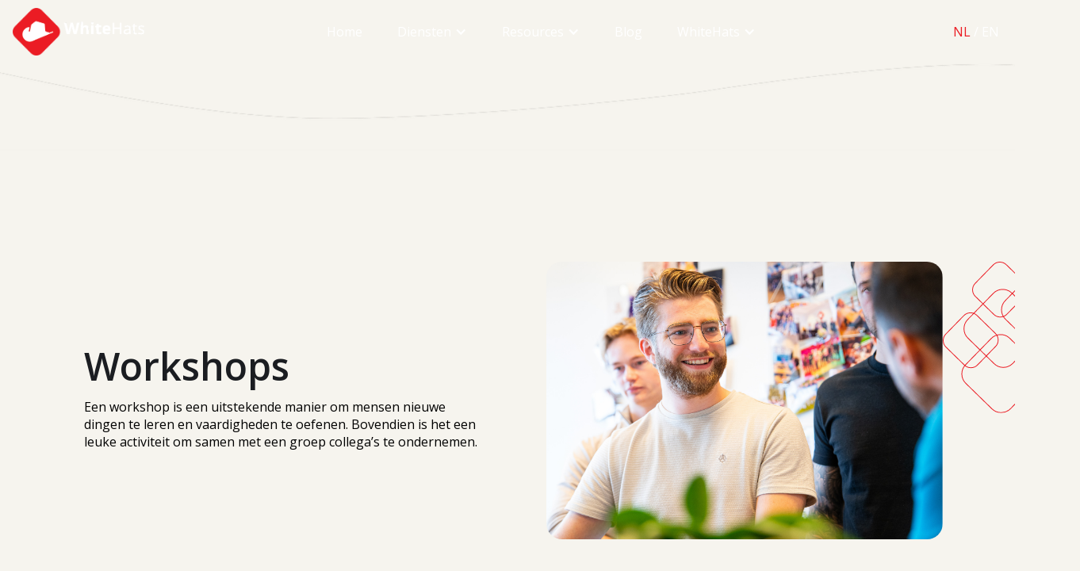

--- FILE ---
content_type: text/html
request_url: https://www.whitehats.nl/nl/diensten/workshops
body_size: 16072
content:
<!DOCTYPE html><!--  This site was created in Webflow. https://webflow.com  --><!--  Last Published: Thu Dec 11 2025 14:26:32 GMT+0000 (Coordinated Universal Time)  -->
<html data-wf-page="6422847af92755812b5bd724" data-wf-site="63c694c565009257e8c6e427">
<head>
  <meta charset="utf-8">
  <title>Workshops</title>
  <meta content="Workshops" property="og:title">
  <meta content="Workshops" property="twitter:title">
  <meta content="width=device-width, initial-scale=1" name="viewport">
  <meta content="Webflow" name="generator">
  <link href="../../css/normalize.css" rel="stylesheet" type="text/css">
  <link href="../../css/webflow.css" rel="stylesheet" type="text/css">
  <link href="../../css/whitehats.webflow.css" rel="stylesheet" type="text/css">
  <link href="https://fonts.googleapis.com" rel="preconnect">
  <link href="https://fonts.gstatic.com" rel="preconnect" crossorigin="anonymous">
  <script src="https://ajax.googleapis.com/ajax/libs/webfont/1.6.26/webfont.js" type="text/javascript"></script>
  <script type="text/javascript">WebFont.load({  google: {    families: ["Open Sans:300,300italic,400,400italic,600,600italic,700,700italic,800,800italic"]  }});</script>
  <script type="text/javascript">!function(o,c){var n=c.documentElement,t=" w-mod-";n.className+=t+"js",("ontouchstart"in o||o.DocumentTouch&&c instanceof DocumentTouch)&&(n.className+=t+"touch")}(window,document);</script>
  <link href="../../images/favicon.png" rel="shortcut icon" type="image/x-icon">
  <link href="../../images/webclip.png" rel="apple-touch-icon">
  <style>
  body {
    overflow-x: hidden;
  }
</style>
</head>
<body class="default-body">
  <div data-animation="default" data-collapse="medium" data-duration="400" data-easing="ease" data-easing2="ease" role="banner" class="navbar w-nav">
    <div class="navbar-background"></div>
    <div class="nav-container w-container">
      <a href="../../index" class="brand w-nav-brand"><img sizes="(max-width: 767px) 98vw, (max-width: 991px) 95vw, 760px" srcset="../../images/logo_white-p-500.png 500w, ../../images/logo_white.png 760w" alt="Logo WhiteHats" src="../../images/logo_white.png" loading="lazy" class="image-8"></a>
      <nav role="navigation" class="nav-menu w-clearfix w-nav-menu">
        <a href="../../index" class="navigation-link w-nav-link">Home</a>
        <div data-delay="0" data-hover="true" class="dropdown w-dropdown">
          <div class="dropdown-toggle-2 w-dropdown-toggle">
            <div class="nav-icon w-icon-dropdown-toggle"></div>
            <div class="nav-link">Diensten</div>
          </div>
          <nav class="dropdown-list w-dropdown-list">
            <a href="../../nl/diensten/webapplicaties" class="nav-link-dropdown w-dropdown-link">Webapplicaties</a>
            <a href="../../nl/diensten/bedrijfsnetwerk" class="nav-link-dropdown w-dropdown-link">Infrastructuur</a>
            <a href="../../nl/diensten/workshops" aria-current="page" class="nav-link-dropdown w-dropdown-link w--current">Workshops</a>
            <a href="../../nl/diensten/beveiligingsadvies" class="nav-link-dropdown w-dropdown-link">Beveiligingsadvies</a>
          </nav>
        </div>
        <div data-delay="0" data-hover="true" class="dropdown w-dropdown">
          <div class="w-dropdown-toggle">
            <div class="nav-icon w-icon-dropdown-toggle"></div>
            <a href="#" class="nav-link main w-inline-block">Resources</a>
          </div>
          <nav class="dropdown-list w-dropdown-list">
            <a href="../../nl/resources/methodiek" class="nav-link-dropdown w-dropdown-link">Methodiek</a>
            <a href="../../nl/resources/owasp-top-10" class="nav-link-dropdown w-dropdown-link">OWASP Top 10</a>
            <a href="../../nl/resources/owasp-iot-top-10" class="nav-link-dropdown w-dropdown-link">OWASP IoT Top 10</a>
            <a href="../../nl/resources/osint-framework" class="nav-link-dropdown w-dropdown-link">OSINT Framework</a>
            <a href="../../nl/resources/derdenverklaring" class="nav-link-dropdown w-dropdown-link">Derdenverklaring</a>
          </nav>
        </div>
        <a href="../../nl/blog" class="navigation-link w-nav-link">Blog</a>
        <div data-delay="0" data-hover="true" class="dropdown w-dropdown">
          <div class="w-dropdown-toggle">
            <div class="nav-icon w-icon-dropdown-toggle"></div>
            <a href="../../nl/whitehats/over-ons" class="nav-link main w-inline-block">WhiteHats</a>
          </div>
          <nav class="dropdown-list w-dropdown-list">
            <a href="../../nl/whitehats/contact" class="nav-link-dropdown w-dropdown-link">Contact</a>
            <a href="../../nl/whitehats/over-ons" class="nav-link-dropdown w-dropdown-link">Over ons</a>
            <a href="../../nl/whitehats/vacatures" class="nav-link-dropdown w-dropdown-link">Vacatures</a>
            <a href="../../nl/whitehats/partners" class="nav-link-dropdown w-dropdown-link">Partners</a>
            <a href="../../nl/whitehats/klachtenprocedure" class="nav-link-dropdown w-dropdown-link">Klachten</a>
          </nav>
        </div>
        <a href="../../en/home" class="navigation-link translation w-nav-link"><span class="text-span-2">NL</span> /<span class="text-span"> </span>EN</a>
      </nav>
      <div class="menu-button-3 w-nav-button">
        <div class="icon-2 w-icon-nav-menu"></div>
      </div>
    </div>
    <div class="navigation-transition"><img width="Auto" height="Auto" alt="" src="../../images/navigation_curve_resized.png" loading="lazy" srcset="../../images/navigation_curve_resized-p-500.png 500w, ../../images/navigation_curve_resized-p-800.png 800w, ../../images/navigation_curve_resized-p-1080.png 1080w, ../../images/navigation_curve_resized-p-1600.png 1600w, ../../images/navigation_curve_resized.png 1950w" sizes="(max-width: 1950px) 100vw, 1950px" class="image-21"></div>
  </div>
  <section class="hero-heading-left-2">
    <div class="category-container">
      <div class="hero-wrapper-4">
        <div class="hero-split-4-left">
          <div class="padding">
            <h1 class="heading-1">Workshops</h1>
            <p class="hero-text">Een workshop is een uitstekende manier om mensen nieuwe dingen te leren en vaardigheden te oefenen. Bovendien is het een leuke activiteit om samen met een groep collega’s te ondernemen.<br></p>
          </div>
        </div>
        <div class="show-divider-on-mobile">
          <div class="divider"></div>
        </div>
        <div class="hero-split-4">
          <div class="image-container"><img src="../../images/WhiteHats_Jelle_Daan_Mathijs_Kamil.png" loading="lazy" width="655" alt="" sizes="(max-width: 767px) 100vw, 655px" srcset="../../images/WhiteHats_Jelle_Daan_Mathijs_Kamil-p-500.png 500w, ../../images/WhiteHats_Jelle_Daan_Mathijs_Kamil.png 800w" class="picture"><img src="../../images/diamond-horizontal-divider-left.svg" loading="lazy" width="173" alt="" class="image-diamonds-background"></div>
        </div>
      </div>
    </div>
  </section>
  <div class="divider"></div>
  <div class="category-section">
    <div class="category-container w-container">
      <div class="flex-columns together">
        <div class="card-holder">
          <a id="w-node-_69616de8-98bf-768d-493c-03ae0d0144bb-0d0144ba" href="../../nl/diensten/workshops/webapplicatie" class="card w-inline-block">
            <div class="card-text">
              <h3 id="w-node-_69616de8-98bf-768d-493c-03ae0d0144be-0d0144ba" class="card-heading">Webapplicatie</h3>
              <p class="card-paragraph">Ervaar de risico&#x27;s van veel voorkomende kwetsbaarheden in webapplicaties en leer ze te vermijden.</p>
            </div>
            <div class="card-arrow">
              <div class="card-arrow-holder">
                <div class="card-arrow-icon"></div>
              </div>
            </div>
          </a>
        </div>
        <div class="card-holder">
          <a id="w-node-_69616de8-98bf-768d-493c-03ae0d0144bb-0d0144ba" href="../../nl/diensten/workshops/phishing" class="card w-inline-block">
            <div class="card-text">
              <h3 id="w-node-_69616de8-98bf-768d-493c-03ae0d0144be-0d0144ba" class="card-heading">Phishing</h3>
              <p class="card-paragraph">Maak uw werknemers bewust van phishing en onderneem defensieve acties.</p>
            </div>
            <div class="card-arrow">
              <div class="card-arrow-holder">
                <div class="card-arrow-icon"></div>
              </div>
            </div>
          </a>
        </div>
        <div class="card-holder">
          <a id="w-node-_69616de8-98bf-768d-493c-03ae0d0144bb-0d0144ba" href="../../nl/diensten/workshops/infrastructure" class="card w-inline-block">
            <div class="card-text">
              <h3 id="w-node-_69616de8-98bf-768d-493c-03ae0d0144be-0d0144ba" class="card-heading">Infrastructuur</h3>
              <p class="card-paragraph">Ervaar de risico&#x27;s van veel voorkomende kwetsbaarheden binnen uw bedrijfsnetwerk en leer deze te mitigeren.</p>
            </div>
            <div class="card-arrow">
              <div class="card-arrow-holder">
                <div class="card-arrow-icon"></div>
              </div>
            </div>
          </a>
        </div>
        <div class="card-holder">
          <a id="w-node-_69616de8-98bf-768d-493c-03ae0d0144bb-0d0144ba" href="../../nl/diensten/workshops/secure-coding" class="card w-inline-block">
            <div class="card-text">
              <h3 id="w-node-_69616de8-98bf-768d-493c-03ae0d0144be-0d0144ba" class="card-heading">Secure coding</h3>
              <p class="card-paragraph">Maak ontwikkelaars aan de hand van code bewust van kwetsbaarheden en stimuleer proactieve defensieve maatregelen bij het ontwikkelproces.</p>
            </div>
            <div class="card-arrow">
              <div class="card-arrow-holder">
                <div class="card-arrow-icon"></div>
              </div>
            </div>
          </a>
        </div>
      </div>
    </div>
  </div>
  <section class="footer-dark"><img src="../../images/navigation_curve_resized.png" loading="lazy" sizes="(max-width: 1950px) 100vw, 1950px" srcset="../../images/navigation_curve_resized-p-500.png 500w, ../../images/navigation_curve_resized-p-800.png 800w, ../../images/navigation_curve_resized-p-1080.png 1080w, ../../images/navigation_curve_resized-p-1600.png 1600w, ../../images/navigation_curve_resized.png 1950w" alt="" class="image-22">
    <div class="container footer">
      <div class="footer-wrapper">
        <div class="footer-content">
          <div id="w-node-_73d6318d-53d9-4189-155b-ecd9e2f0c252-e2f0c24e" class="footer-block">
            <div class="title-small">Webapplicatie</div>
            <a href="../../nl/diensten/webapplicaties/beveiligingsonderzoek" class="footer-link">Beveiligingsonderzoek</a>
            <a href="../../nl/diensten/webapplicaties/vulnerability-scan" class="footer-link">Vulnerability scan</a>
          </div>
          <div id="w-node-_73d6318d-53d9-4189-155b-ecd9e2f0c278-e2f0c24e" class="footer-block">
            <div class="title-small">Beveiligingsadvies</div>
            <a href="../../nl/diensten/beveiligingsadvies/systeem-netwerk-beheer" class="footer-link">Systeem/netwerk beheer</a>
            <a href="../../nl/diensten/beveiligingsadvies/algemene-security-onderwerpen" class="footer-link">Algemene security-onderwerpen</a>
          </div>
          <div id="w-node-_73d6318d-53d9-4189-155b-ecd9e2f0c25d-e2f0c24e" class="footer-block">
            <div class="title-small">Infrastructuur</div>
            <a href="../../nl/diensten/bedrijfsnetwerk/beveiligingsonderzoek-extern" class="footer-link">Beveiligingsonderzoek extern</a>
            <a href="../../nl/diensten/bedrijfsnetwerk/beveiligingsonderzoek-intern" class="footer-link">Beveiligingsonderzoek on-premise</a>
            <a href="../../nl/diensten/bedrijfsnetwerk/beveiligingsonderzoek-cloud" class="footer-link">Beveiligingsonderzoek cloud</a>
          </div>
          <div id="w-node-_73d6318d-53d9-4189-155b-ecd9e2f0c27f-e2f0c24e" class="footer-block">
            <div class="title-small">Workshops</div>
            <a href="../../nl/diensten/workshops/webapplicatie" class="footer-link">Webapplicatie</a>
            <a href="../../nl/diensten/workshops/phishing" class="footer-link">Phishing</a>
            <a href="../../nl/diensten/workshops/infrastructure" class="footer-link">Infrastructuur</a>
            <a href="../../nl/diensten/workshops/secure-coding" class="footer-link">Secure coding</a>
          </div>
          <div id="w-node-_73d6318d-53d9-4189-155b-ecd9e2f0c266-e2f0c24e" class="footer-block">
            <div class="title-small">WhiteHats</div>
            <a href="../../nl/whitehats/over-ons" class="footer-link">Over ons</a>
            <a href="../../nl/whitehats/contact" class="footer-link">Contact</a>
            <a href="../../nl/whitehats/vacatures" class="footer-link">Vacatures</a>
            <a href="../../nl/whitehats/partners" class="footer-link">Partners</a>
            <a href="../../nl/whitehats/klachtenprocedure" class="footer-link">Klachtenprocedure</a>
          </div>
          <div id="w-node-_73d6318d-53d9-4189-155b-ecd9e2f0c288-e2f0c24e" class="footer-block">
            <div class="title-small">Resources</div>
            <a href="../../nl/resources/methodiek" class="footer-link">Methodiek</a>
            <a href="../../nl/resources/owasp-top-10" class="footer-link">OWASP Top 10</a>
            <a href="../../nl/resources/owasp-iot-top-10" class="footer-link">OWASP IoT Top 10</a>
            <a href="../../nl/resources/osint-framework" class="footer-link">OSINT Framework</a>
            <a href="../../nl/resources/derdenverklaring" class="footer-link">Derdenverklaring</a>
          </div>
          <div id="w-node-_73d6318d-53d9-4189-155b-ecd9e2f0c275-e2f0c24e" class="footer-block hide-on-mobile">
            <div class="title-small">
              <a href="../../nl/blog" class="footer-link header">Blog</a>
            </div>
            <div class="div-block-43"><img src="../../images/rss.png" loading="lazy" width="16" height="16" alt="RSS logo" class="image-27">
              <div class="title-small">
                <a href="https://advisories.ncsc.nl/advisories" class="footer-link header">NCSC Beveiligingsadviezen</a>
              </div>
            </div>
          </div>
        </div>
        <div class="div-block-64 footer-right">
          <div class="footer-right-top">
            <div class="contact-text-block-copy-2">
              <div class="footer-text-block">High Tech Campus 5<br>5656 AE Eindhoven</div>
              <div class="footer-text-block right">Tel: 040-7440262<br>info@whitehats.nl</div>
            </div>
          </div>
          <div class="footer-right-down"><img src="../../images/Logo-CCV.png" loading="lazy" alt="" class="image-26"><img src="../../images/Logo-ISO-27001.png" loading="lazy" alt="" class="image-26"></div>
        </div>
      </div>
    </div>
    <div class="div-block">
      <div class="footer-copyright">
        <div class="footer-small-text copyright">Copyright © 2025 WhiteHats</div>
      </div>
      <div class="footer-links">
        <a href="/documents/Terms_and_Conditions_WhiteHats.pdf" target="_blank" class="footer-link"><span class="footer-small-text">Algemene Voorwaarden </span></a>
        <a href="../../nl/privacy-verklaring" class="footer-link"><span class="footer-small-text">Privacy Verklaring</span></a>
        <a href="../../nl/vulnerability-disclosure" class="footer-link"><span class="footer-small-text">Vulnerability Disclosure</span></a>
      </div>
    </div>
  </section>
  <script src="https://d3e54v103j8qbb.cloudfront.net/js/jquery-3.5.1.min.dc5e7f18c8.js?site=63c694c565009257e8c6e427" type="text/javascript" integrity="sha256-9/aliU8dGd2tb6OSsuzixeV4y/faTqgFtohetphbbj0=" crossorigin="anonymous"></script>
  <script src="../../js/webflow.js" type="text/javascript"></script>
</body>
</html>

--- FILE ---
content_type: text/css
request_url: https://www.whitehats.nl/css/whitehats.webflow.css
body_size: 109127
content:
@font-face {
  font-family: "Fa 400";
  src: url('../fonts/fa-regular-400.woff2') format("woff2"), url('../fonts/fa-regular-400.ttf') format("truetype");
  font-weight: 400;
  font-style: normal;
  font-display: swap;
}

@font-face {
  font-family: "Fa brands 400";
  src: url('../fonts/fa-brands-400.woff2') format("woff2"), url('../fonts/fa-brands-400.ttf') format("truetype");
  font-weight: 400;
  font-style: normal;
  font-display: swap;
}

@font-face {
  font-family: "Fa solid 900";
  src: url('../fonts/fa-solid-900.woff2') format("woff2"), url('../fonts/fa-solid-900.ttf') format("truetype");
  font-weight: 400;
  font-style: normal;
  font-display: swap;
}

:root {
  --whitehats-red: #eb1c24;
  --black: #1b1d21;
  --none: white;
  --floral-white: #f6f4ee;
}

.w-layout-blockcontainer {
  max-width: 940px;
  margin-left: auto;
  margin-right: auto;
  display: block;
}

.w-layout-grid {
  grid-row-gap: 16px;
  grid-column-gap: 16px;
  grid-template-rows: auto auto;
  grid-template-columns: 1fr 1fr;
  grid-auto-columns: 1fr;
  display: grid;
}

.w-embed-youtubevideo {
  background-image: url('https://d3e54v103j8qbb.cloudfront.net/static/youtube-placeholder.2b05e7d68d.svg');
  background-position: 50%;
  background-size: cover;
  width: 100%;
  padding-bottom: 0;
  padding-left: 0;
  padding-right: 0;
  position: relative;
}

.w-embed-youtubevideo:empty {
  min-height: 75px;
  padding-bottom: 56.25%;
}

.w-users-userformpagewrap {
  flex-direction: column;
  justify-content: center;
  align-items: stretch;
  max-width: 340px;
  height: 100vh;
  margin-left: auto;
  margin-right: auto;
  display: flex;
}

.w-users-userloginformwrapper {
  margin-bottom: 0;
  padding-left: 20px;
  padding-right: 20px;
  position: relative;
}

.w-users-userformheader {
  text-align: center;
}

.w-users-userformbutton {
  text-align: center;
  width: 100%;
}

.w-users-userformfooter {
  justify-content: space-between;
  margin-top: 12px;
  display: flex;
}

.w-users-userformerrorstate {
  margin-left: 20px;
  margin-right: 20px;
  position: absolute;
  top: 100%;
  left: 0%;
  right: 0%;
}

.w-users-usersignupformwrapper {
  margin-bottom: 0;
  padding-left: 20px;
  padding-right: 20px;
  position: relative;
}

.w-users-userformsuccessstate {
  display: none;
}

.w-checkbox {
  margin-bottom: 5px;
  padding-left: 20px;
  display: block;
}

.w-checkbox:before {
  content: " ";
  grid-area: 1 / 1 / 2 / 2;
  display: table;
}

.w-checkbox:after {
  content: " ";
  clear: both;
  grid-area: 1 / 1 / 2 / 2;
  display: table;
}

.w-checkbox-input {
  float: left;
  margin: 4px 0 0 -20px;
  line-height: normal;
}

.w-checkbox-input--inputType-custom {
  border: 1px solid #ccc;
  border-radius: 2px;
  width: 12px;
  height: 12px;
}

.w-checkbox-input--inputType-custom.w--redirected-checked {
  background-color: #3898ec;
  background-image: url('https://d3e54v103j8qbb.cloudfront.net/static/custom-checkbox-checkmark.589d534424.svg');
  background-position: 50%;
  background-repeat: no-repeat;
  background-size: cover;
  border-color: #3898ec;
}

.w-checkbox-input--inputType-custom.w--redirected-focus {
  box-shadow: 0 0 3px 1px #3898ec;
}

.w-users-usersignupverificationmessage {
  display: none;
}

.w-users-userresetpasswordformwrapper, .w-users-userupdatepasswordformwrapper {
  margin-bottom: 0;
  padding-left: 20px;
  padding-right: 20px;
  position: relative;
}

.w-users-useraccountwrapper {
  background-color: #f5f5f5;
  width: 100%;
  min-height: 100vh;
  padding: 20px;
}

.w-users-blockheader {
  background-color: #fff;
  border: 1px solid #e6e6e6;
  justify-content: space-between;
  align-items: baseline;
  padding: 4px 20px;
  display: flex;
}

.w-users-blockcontent {
  background-color: #fff;
  border-bottom: 1px solid #e6e6e6;
  border-left: 1px solid #e6e6e6;
  border-right: 1px solid #e6e6e6;
  margin-bottom: 20px;
  padding: 20px;
}

.w-users-useraccountformsavebutton {
  text-align: center;
  margin-right: 8px;
}

.w-users-useraccountformcancelbutton {
  text-align: center;
  color: #333;
  background-color: #d3d3d3;
}

@media screen and (max-width: 991px) {
  .w-layout-blockcontainer {
    max-width: 728px;
  }
}

@media screen and (max-width: 767px) {
  .w-layout-blockcontainer {
    max-width: none;
  }
}

body {
  color: #333;
  font-family: Arial, Helvetica Neue, Helvetica, sans-serif;
  font-size: 14px;
  line-height: 20px;
}

h1 {
  color: #1b1d21;
  margin-top: 20px;
  margin-bottom: 10px;
  font-family: Open Sans, sans-serif;
  font-size: 3em;
  font-weight: 600;
  line-height: 1.05em;
}

h2 {
  color: var(--whitehats-red);
  letter-spacing: normal;
  margin-top: 20px;
  margin-bottom: 10px;
  font-size: 2.25em;
  font-weight: 600;
  line-height: 1.25em;
}

h3 {
  margin-top: 0;
  margin-bottom: 8px;
  font-size: 24px;
  font-weight: 700;
  line-height: 30px;
}

h4 {
  color: var(--whitehats-red);
  margin-top: 16px;
  margin-bottom: 0;
  font-size: 18px;
  font-weight: 700;
  line-height: 24px;
}

p {
  color: #000;
  margin-bottom: 10px;
  font-family: Open Sans, sans-serif;
  line-height: 22px;
}

a {
  color: var(--whitehats-red);
  font-weight: 400;
  text-decoration: underline;
}

ul {
  margin-top: 0;
  margin-bottom: 10px;
  padding-left: 40px;
}

strong {
  font-weight: bold;
}

.container {
  margin-left: auto;
  margin-right: auto;
}

.container.footer {
  justify-content: flex-start;
  max-width: 1600px;
  margin-top: 64px;
  margin-bottom: 16px;
  display: flex;
}

.nav-link {
  color: #fff;
  text-decoration: none;
}

.nav-link:hover, .nav-link:active, .nav-link.w--current {
  color: var(--whitehats-red);
}

.nav-link.main {
  color: #fff;
  font-weight: 400;
  line-height: 40px;
}

.button-primary {
  background-color: var(--whitehats-red);
  color: #fff;
  text-transform: none;
  object-fit: fill;
  border-radius: 12px;
  flex: 0 auto;
  width: auto;
  margin-top: 16px;
  padding: 12px 60px;
  font-family: Open Sans, sans-serif;
  font-size: 14px;
  line-height: 20px;
  text-decoration: none;
  transition: all .2s;
  display: inline-block;
}

.button-primary:hover {
  background-color: var(--whitehats-red);
  color: #fff;
  border-radius: 10px;
}

.button-primary:active {
  background-color: #43464d;
}

.button-primary.pagination {
  flex: 0 auto;
  align-self: auto;
  width: 240px;
  margin-top: 0;
}

.blog-item-topic {
  color: #e1001a;
  margin-top: 5px;
  margin-bottom: 5px;
  font-family: Open Sans, sans-serif;
  font-weight: 600;
  position: static;
}

.heading-1 {
  text-align: center;
  flex-direction: row;
  justify-content: flex-start;
  align-items: center;
  margin-top: 0;
  font-family: Open Sans, sans-serif;
  font-size: 3em;
  font-weight: 600;
  line-height: 1.25em;
  display: flex;
}

.heading-1.service {
  text-align: left;
  word-break: normal;
  overflow-wrap: break-word;
  max-width: 100%;
  display: block;
  overflow: visible;
}

.heading-2 {
  color: #211b1b;
  text-align: left;
  margin-left: 0;
  font-family: Open Sans, sans-serif;
  font-size: 2.25em;
  font-weight: 600;
  line-height: 1.25em;
}

.heading-2.white {
  color: var(--none);
  width: 600px;
  margin-bottom: 8px;
  margin-right: 50px;
  font-size: 3.25em;
}

.heading-2.white.draft {
  text-align: left;
  width: 100%;
  margin-top: 0;
  margin-bottom: 0;
  margin-right: 0;
  font-size: 3.2em;
}

.heading-2.divider {
  margin-left: 0;
}

.heading-2.red {
  color: var(--whitehats-red);
  font-weight: 600;
}

.heading-2.red.informative {
  font-size: 1.75em;
}

.heading-2.contact {
  align-self: auto;
  display: flex;
}

.page-title {
  text-align: left;
  margin-bottom: 20px;
  font-size: 3em;
  line-height: 1.05em;
}

.page-title.hero {
  font-weight: 800;
}

.page-title.left {
  text-align: left;
  font-size: 3em;
  line-height: 1.05em;
}

.blog-item {
  object-fit: fill;
  flex: 0 auto;
  max-height: 50%;
  margin-left: 0;
  margin-right: 0;
  padding-left: 0;
  padding-right: 0;
  display: block;
  overflow: visible;
}

.image {
  object-fit: cover;
  border-radius: 20px;
  min-width: 100%;
  max-height: 50%;
  position: static;
}

.blog-item-title {
  justify-content: center;
  align-items: center;
  margin-top: 0;
  margin-bottom: 0;
  line-height: 36px;
  display: flex;
}

.container-3 {
  grid-column-gap: 70px;
  grid-row-gap: 50px;
  grid-template: "Blog-Post-Spotlight"
                 "Blog-Post-Spotlight"
                 / 2fr 1fr;
  grid-auto-columns: 1fr;
  align-items: start;
  display: grid;
}

.container-3.container {
  grid-column-gap: 70px;
  grid-row-gap: 50px;
  align-items: stretch;
  max-width: 1400px;
}

.footer-dark {
  color: #fff;
  background-color: #1b1d21;
  background-image: url('../images/gradient3.png');
  background-position: 0 0;
  background-size: cover;
  border-bottom: 1px solid #e4ebf3;
  padding: 0 0 15px;
  font-family: Open Sans, sans-serif;
  position: static;
  inset: auto 0% 0%;
}

.footer-wrapper {
  flex: 1;
  justify-content: space-between;
  align-items: flex-start;
  max-width: none;
  margin-left: auto;
  margin-right: auto;
  padding-left: 36px;
  padding-right: 36px;
  display: flex;
}

.footer-content {
  grid-column-gap: 50px;
  grid-row-gap: 30px;
  flex: 0 auto;
  grid-template-rows: auto auto;
  grid-template-columns: auto auto auto auto;
  grid-auto-columns: 1fr;
  grid-auto-flow: column;
  width: auto;
  margin-left: 0;
  display: grid;
}

.footer-block {
  color: #fff;
  flex-direction: column;
  justify-content: flex-start;
  align-items: flex-start;
  display: flex;
}

.title-small {
  letter-spacing: 1px;
  text-transform: none;
  margin-bottom: 6px;
  font-family: Open Sans, sans-serif;
  font-size: 14px;
  font-weight: 700;
  line-height: 16px;
}

.footer-link {
  color: #fff;
  margin-top: 3px;
  margin-bottom: 3px;
  font-size: 14px;
  line-height: 16px;
  text-decoration: none;
}

.footer-link.title, .footer-link.header {
  font-weight: 700;
}

.container-4 {
  max-width: 75%;
}

.link {
  color: var(--whitehats-red);
  text-align: left;
  margin-top: 5px;
  font-family: Open Sans, sans-serif;
  font-size: 16px;
  font-weight: 400;
}

.body {
  background-color: var(--floral-white);
  color: #1b1d21;
  font-family: Open Sans, sans-serif;
  font-size: 16px;
}

.div-block {
  justify-content: space-between;
  align-items: flex-start;
  max-width: 1600px;
  margin: 5px auto;
  display: flex;
}

.footer-small-text {
  flex: 1;
  margin-left: 0;
  padding-left: 5px;
  padding-right: 0;
  font-size: 10px;
}

.footer-links {
  text-align: right;
  flex: 1;
  margin-right: 36px;
}

.text {
  text-align: left;
}

.text.medium {
  text-align: left;
  font-size: 1em;
  line-height: 1.375em;
}

.text.medium.center {
  text-align: center;
  margin-top: 10px;
  margin-left: 20px;
  margin-right: 20px;
  font-size: 16px;
}

.text.medium.center.divider-text {
  text-align: left;
  margin: 0 0 20px;
}

.text.large {
  font-size: 18px;
}

.text.large.center {
  text-align: left;
  font-size: 1em;
  line-height: 1.375em;
}

.red-link {
  color: var(--whitehats-red);
  font-family: Open Sans, sans-serif;
  font-weight: 600;
}

.team-section {
  -webkit-text-fill-color: inherit;
  background-image: linear-gradient(#00000080, #00000080), url('../images/High-Tech-Campus---The-Strip.jpg');
  background-position: 0 0, 50%;
  background-size: auto, cover;
  background-clip: border-box;
  justify-content: center;
  align-items: center;
  min-height: 95vh;
  display: flex;
}

.flex-columns {
  flex-flow: wrap;
  justify-content: space-between;
  align-items: stretch;
  height: auto;
  display: flex;
}

.flex-columns.together {
  justify-content: center;
  max-width: 2000px;
}

.flex-column {
  flex-direction: column;
  flex: 1;
  justify-content: center;
  align-items: center;
  min-width: 50%;
  max-width: 50%;
  display: flex;
}

.flex-column.centered {
  flex-direction: column;
  flex: 0 auto;
  align-items: flex-start;
  width: 50%;
  min-width: auto;
  max-width: 50%;
  margin-left: 36px;
}

.flex-column.centered.service {
  width: 45%;
  max-width: 45%;
}

.flex-column.background {
  flex: 1;
}

.flex-column.sections {
  margin-top: 20px;
  margin-bottom: 20px;
}

.flex-column.contact {
  flex: 1;
  min-width: 0;
  max-width: none;
}

.icon-holder {
  object-fit: fill;
  width: 390px;
  height: 260px;
  position: relative;
  overflow: visible;
}

.paragraph {
  text-align: left;
  font-size: 1em;
  line-height: 1.375em;
}

.paragraph.white {
  color: var(--none);
}

.paragraph.white.certifications {
  width: 70%;
}

.paragraph.call-to-action {
  margin-top: 36px;
  margin-bottom: 0;
}

.text-block {
  flex-direction: column;
  align-items: center;
  margin-left: 20px;
  margin-right: 20px;
  display: flex;
}

.text-block.medium-width {
  text-align: left;
  align-items: flex-start;
  width: 600px;
}

.text-block.medium-width.left-2 {
  margin-top: 13px;
}

.default-section {
  max-width: 1500px;
  margin: 72px auto 50px;
  display: block;
}

.default-section.fill-page {
  flex-direction: row;
  align-items: center;
  height: 500px;
  display: flex;
}

.default-section.diamond {
  align-items: center;
  max-width: 1700px;
  margin-left: auto;
  margin-right: auto;
}

.default-section.contact {
  padding-left: 1rem;
  padding-right: 1rem;
}

.nav-container {
  width: 100%;
  min-width: 100%;
  padding-left: 1rem;
}

.navbar {
  object-fit: fill;
  background-color: #0000;
  font-family: Open Sans, sans-serif;
  display: block;
  position: sticky;
  inset: 0% 0% auto;
}

.nav-menu {
  float: none;
  text-align: center;
}

.dropdown-list {
  background-color: var(--floral-white);
  border-radius: 11px;
}

.image-8 {
  max-width: none;
  max-height: 80px;
  padding-top: 10px;
  padding-bottom: 10px;
  display: block;
}

.brand {
  z-index: 20;
  max-height: 80px;
}

.navigation-link {
  color: #fff;
  font-weight: 400;
  line-height: 40px;
}

.navigation-link.w--current {
  color: var(--whitehats-red);
}

.navigation-link.translation {
  float: right;
}

.navigation-link.active {
  color: var(--whitehats-red);
}

.diamond-section {
  max-width: none;
  margin-top: 100px;
  margin-bottom: 100px;
  padding-bottom: 0;
  position: static;
}

.diamond-column {
  justify-content: flex-start;
  padding-left: 0;
  padding-right: 0;
  display: flex;
}

.subcategory-column {
  flex-direction: column;
  justify-content: center;
  align-items: center;
  display: flex;
  right: auto;
}

.information-section {
  max-width: 1500px;
  margin: 20px auto;
}

.information-section.fill-up-page {
  flex-direction: row;
  align-items: center;
  margin-top: 36px;
  margin-bottom: 36px;
  display: flex;
}

.information-section.fill-height {
  flex-direction: row;
  align-items: center;
  height: 50vh;
  display: flex;
}

.divider-section {
  max-width: 1600px;
  margin: 20px auto;
}

.divider-column {
  flex-direction: row;
  justify-content: center;
  align-items: stretch;
  height: 500px;
  display: flex;
}

.columns-3 {
  flex-direction: row;
}

.bold-text {
  color: var(--whitehats-red);
  font-weight: 600;
  line-height: 1.05em;
}

.hero-heading-left {
  background-image: url('../images/gradient-background.png');
  background-position: 0 0;
  background-repeat: repeat-x;
  background-size: cover;
  border-bottom: 1px solid #e4ebf3;
  height: 800px;
  padding: 80px 0;
  position: relative;
}

.container-11 {
  justify-content: center;
  align-items: center;
  max-width: 1500px;
  height: 80%;
  margin-left: auto;
  margin-right: auto;
  display: flex;
}

.hero-wrapper-3 {
  justify-content: space-between;
  align-items: center;
  width: auto;
  max-width: 1500px;
  margin-left: 100px;
  margin-right: 100px;
  display: flex;
}

.small-diamond {
  display: none;
}

.footer-text-block {
  text-align: right;
}

.contact-text-block {
  text-align: right;
  margin-right: 36px;
}

.contact-text-block.ccv {
  margin-top: 36px;
  margin-right: 36px;
}

.image-11 {
  max-width: none;
}

.category-container {
  justify-content: center;
  max-width: 2000px;
  margin-left: auto;
  margin-right: auto;
  display: flex;
}

.hero-wrapper-4 {
  justify-content: space-around;
  align-items: center;
  display: flex;
}

.hero-split-4 {
  flex-direction: column;
  justify-content: flex-start;
  align-items: flex-start;
  max-width: 50%;
  display: flex;
  position: relative;
}

.shadow-two-4 {
  border-radius: 20px;
  width: 500px;
  max-width: none;
  margin-right: 100px;
  display: block;
  box-shadow: 0 4px 24px #96a3b514;
}

.hero-heading-left-2 {
  background-color: #0000;
  border-bottom: 1px #e4ebf3;
  margin: 80px 0;
  display: block;
  position: relative;
}

.small-diamond-block {
  text-align: center;
  flex-direction: column;
  align-items: center;
  margin-left: 20px;
  margin-right: 20px;
}

.small-diamond-heading {
  text-align: center;
  font-family: Open Sans, sans-serif;
  font-size: 1.75em;
  font-weight: 800;
  line-height: 1.25em;
}

.small-diamond-text {
  color: var(--black);
  text-align: center;
  width: 400px;
  margin-left: 20px;
  margin-right: 20px;
  font-size: 16px;
  line-height: 1.375em;
}

.small-diamond-link {
  color: var(--whitehats-red);
  text-align: left;
  margin-top: 5px;
  font-family: Open Sans, sans-serif;
  font-size: 16px;
  font-weight: 700;
  line-height: 1.375px;
}

.category-text-block {
  text-align: center;
  flex-direction: column;
  align-items: center;
  width: 500px;
  margin-left: 20px;
  margin-right: 20px;
  display: flex;
}

.image-diamonds {
  z-index: -1;
  max-width: none;
  display: none;
  position: absolute;
  inset: 68% 0 0% auto;
}

.icon {
  width: 190px;
  height: 150px;
  font-family: "Fa solid 900", sans-serif;
  font-size: 150px;
  line-height: 150px;
  position: absolute;
  inset: 50% 0% 0% 50%;
  overflow: visible;
  transform: translate(-50%, -50%);
}

.icon._150 {
  width: 150px;
}

.icon._130 {
  width: 130px;
}

.icon._170 {
  width: 170px;
}

.diamond-image {
  z-index: -1;
  flex-direction: column;
  justify-content: center;
  align-items: flex-start;
  width: 726px;
  max-width: none;
  display: block;
  position: relative;
  left: auto;
}

.diamond-content {
  text-align: center;
  flex-direction: column;
  justify-content: center;
  align-items: center;
  width: 50%;
  margin-top: 0;
  margin-left: 0;
  display: flex;
  position: absolute;
  inset: 50% 0% 0% 50%;
  transform: translate(-50%, -50%);
}

.diamond-heading {
  color: #fff;
  margin-top: 10px;
  font-size: 1.75em;
  line-height: 1.25em;
}

.paragraph-5 {
  color: var(--none);
  font-size: 1em;
  line-height: 1.375em;
}

.columns-4 {
  max-width: 1600px;
  margin-left: auto;
  margin-right: auto;
  display: flex;
}

.subcagetory-content-block {
  width: 600px;
}

.subcategory-heading {
  font-family: Open Sans, sans-serif;
  font-size: 1.75em;
  font-weight: 800;
  line-height: 1.25em;
}

.subcategory-paragraph {
  font-size: 1em;
  line-height: 1.375em;
}

.paragraph-6 {
  font-size: 1em;
}

.subcategory-body {
  font-family: Open Sans, sans-serif;
  font-size: 16px;
}

.icon-background {
  z-index: -1;
  background-color: #e4e4e4;
  border-radius: 25px;
  width: 100%;
  height: 100%;
  font-size: 16px;
  display: block;
  position: static;
}

.flex-column-icon {
  flex-direction: column;
  flex: 1;
  justify-content: center;
  align-items: center;
  max-width: 45%;
  display: flex;
}

.mobile-diamond-image {
  display: none;
}

.diamond {
  z-index: 1;
  flex-direction: column;
  justify-content: center;
  align-items: flex-start;
  width: auto;
  max-width: none;
  margin-left: 64px;
  margin-right: 64px;
  padding-left: 0;
  padding-right: 0;
  display: flex;
  position: relative;
  left: auto;
}

.subcategory-divider {
  display: none;
}

.subcategory-section {
  max-width: none;
  margin-top: 40px;
  margin-bottom: 40px;
}

.home-heading-3 {
  margin-top: 0;
  margin-bottom: 8px;
  font-family: Open Sans, sans-serif;
  font-size: 1.75em;
  font-weight: 800;
  line-height: 1.25em;
}

.home-text {
  color: #1b1d21;
  text-align: left;
  margin-top: 8px;
  margin-bottom: 16px;
  font-size: 1em;
  line-height: 1.375em;
}

.home-text.hacker {
  text-align: right;
  margin-top: 0;
  margin-bottom: 16px;
}

.home-text.hacker-custom {
  text-align: left;
  margin-top: 0;
  margin-bottom: 16px;
}

.home-text.sub {
  color: #1b1d21;
  font-style: italic;
  font-weight: 400;
}

.default-body {
  background-color: var(--floral-white);
  font-family: Open Sans, sans-serif;
  font-size: 16px;
}

.category-text {
  text-align: center;
  width: 400px;
  font-size: 1em;
  line-height: 1.375em;
}

.category-heading-3 {
  font-family: Open Sans, sans-serif;
  font-size: 1.75em;
  font-weight: 800;
  line-height: 1.25em;
}

.hero-split-4-left {
  flex-direction: column;
  justify-content: flex-start;
  align-items: flex-start;
  max-width: 46%;
  margin-left: 95px;
  margin-right: 0;
  display: flex;
  position: relative;
}

.home-hero-text {
  color: var(--none);
  border-left: 2px solid #fff;
  flex-direction: column;
  justify-content: center;
  width: 50%;
  height: 180px;
  margin-top: 8px;
  margin-bottom: 8px;
  padding-left: 16px;
  font-size: 2em;
  line-height: 1.375em;
  display: flex;
}

.information-text {
  font-size: 1em;
  line-height: 1.375em;
}

.information-heading-3 {
  color: var(--whitehats-red);
  font-size: 1.75em;
  line-height: 1.25em;
}

.information-text-block {
  margin-bottom: 36px;
}

.grey-overlay-mobile {
  display: none;
}

.hero-text {
  text-align: left;
  max-width: 500px;
  font-size: 1em;
  line-height: 1.375em;
}

.subcategory-container {
  grid-column-gap: 544px;
  grid-row-gap: 101px;
  grid-template-rows: auto auto;
  grid-template-columns: 1fr 1fr;
  grid-auto-columns: 1fr;
  grid-auto-flow: row;
  max-width: 1600px;
  display: block;
}

.icon-diamond-background {
  z-index: -1;
  position: absolute;
  inset: -9% 0% 0% 343px;
}

.category-section {
  margin-top: 80px;
  margin-bottom: 100px;
}

.team-container {
  flex-direction: column;
  justify-content: center;
  max-width: 1400px;
  height: 100vh;
  display: flex;
}

.image-holder-uneven {
  flex-direction: column;
  display: flex;
}

.profile-image {
  text-shadow: 0 1px 1px #0003;
  border-radius: 20px;
  width: 240px;
  display: inline-block;
}

.image-holder-even {
  flex-direction: column;
  margin-top: 90px;
  display: flex;
}

.image-column {
  grid-column-gap: 16px;
  grid-row-gap: 16px;
  grid-template-rows: auto auto;
  grid-template-columns: 1fr 1fr;
  grid-auto-columns: 1fr;
  padding-left: 16px;
  padding-right: 16px;
  display: block;
}

.image-column.mobile {
  flex-direction: column;
  display: flex;
}

.profile-image-holder {
  justify-content: center;
  align-items: center;
  margin-top: 20px;
  margin-bottom: 20px;
  display: flex;
  position: relative;
}

.profile-text {
  z-index: 1;
  color: #fff;
  text-align: center;
  width: 80%;
  font-size: 1em;
  font-style: normal;
  font-weight: 700;
  line-height: 1.375em;
  display: none;
  position: absolute;
  inset: 50% auto auto 50%;
  overflow: hidden;
  transform: translate(-50%, -50%);
}

.profile-text:hover {
  display: block;
}

.image-grey-overlay {
  text-shadow: 0 1px 1px #0003, 0 1px 1px #0003;
  display: block;
}

.white-link {
  color: var(--none);
  align-self: center;
  margin-top: 5px;
  font-family: Open Sans, sans-serif;
  font-size: 16px;
  font-weight: 700;
}

.information-page-title {
  color: #1b1d21;
  text-align: left;
  margin-left: 0;
  font-family: Open Sans, sans-serif;
  font-size: 2.25em;
  font-weight: 800;
  line-height: 1.25em;
}

.about-us-container {
  max-width: 1600px;
  overflow: visible;
}

.about-us-text-block {
  margin-left: 32px;
  margin-right: 32px;
}

.about-us-page-title {
  margin-top: 0;
  margin-bottom: 8px;
  font-size: 3em;
  line-height: 1.05em;
}

.about-us-text {
  margin-top: 8px;
  margin-bottom: 16px;
  font-size: 1em;
  font-weight: 400;
  line-height: 1.375em;
}

.about-us-text.no-bottom-margin {
  margin-bottom: 0;
}

.about-us-heading-3 {
  color: var(--whitehats-red);
  margin-top: 16px;
  margin-bottom: 8px;
  font-size: 1.75em;
  line-height: 1.25em;
}

.about-us-vision-section {
  margin-top: 128px;
  margin-bottom: 128px;
}

.column-2 {
  flex-direction: column;
  justify-content: center;
  align-items: center;
  height: 500px;
  display: flex;
}

.column-3 {
  flex-direction: column;
  justify-content: center;
  align-items: center;
  height: 500px;
  padding-right: 10px;
  display: flex;
}

.visie-text-block {
  width: auto;
  max-width: 600px;
  margin-left: 32px;
  margin-right: 32px;
}

.about-us-section {
  margin-top: 64px;
  margin-bottom: 128px;
}

.home-services-container {
  flex-direction: row;
  justify-content: space-around;
  max-width: 1500px;
  display: flex;
}

.home-customers-container {
  grid-column-gap: 16px;
  grid-row-gap: 16px;
  grid-template-rows: auto;
  grid-template-columns: 1fr 1fr 1fr 1fr 1fr;
  grid-auto-columns: 1fr;
  grid-auto-flow: column;
  place-content: space-around;
  align-items: center;
  max-width: 2000px;
  height: 260px;
  display: block;
}

.home-customers-images {
  filter: grayscale();
  object-fit: contain;
  width: 250px;
  max-width: 95%;
  margin: 10px 32px;
  display: inline-block;
}

.home-customers-section {
  background-color: #e9e8e4;
  margin-top: 72px;
  margin-bottom: 72px;
}

.home-section {
  margin-top: 72px;
  margin-bottom: 72px;
  padding-left: 1rem;
  padding-right: 1rem;
}

.home-section.full {
  background-color: var(--none);
  color: #fff;
  justify-content: center;
  align-items: center;
  height: 400px;
  display: flex;
}

.home-section.full-system {
  background-color: var(--none);
  color: #fff;
  justify-content: center;
  align-items: center;
  height: auto;
  padding-top: 72px;
  padding-bottom: 72px;
  display: flex;
}

.home-section.gallery {
  background-color: var(--none);
  color: #fff;
  flex-flow: column;
  justify-content: center;
  align-items: center;
  height: auto;
  padding-top: 72px;
  padding-bottom: 72px;
  display: flex;
}

.home-container {
  flex-direction: row;
  justify-content: flex-start;
  max-width: 1500px;
  display: flex;
}

.home-text-block-right {
  text-align: right;
  width: 500px;
}

.div-block-16 {
  flex-direction: column;
  flex: 1;
  justify-content: center;
  align-items: flex-end;
  padding: 64px;
  display: flex;
}

.home-diamond-heading {
  color: #fff;
  text-align: center;
  margin-top: 0;
  margin-bottom: 0;
  font-size: 1.6em;
  line-height: 1.25em;
}

.home-diamond-paragraph {
  color: var(--none);
  text-align: center;
  margin-top: 8px;
  margin-bottom: 24px;
  font-size: 1em;
  line-height: 1.375em;
}

.button-secondary {
  border: 2px solid var(--whitehats-red);
  color: var(--whitehats-red);
  text-transform: none;
  background-color: #0000;
  border-radius: 12px;
  margin-top: 36px;
  padding: 12px 60px;
  font-family: Open Sans, sans-serif;
  font-size: 14px;
  font-weight: 600;
  line-height: 20px;
  text-decoration: none;
  transition: all .2s;
}

.button-secondary:hover {
  background-color: var(--whitehats-red);
  color: #fff;
  border-radius: 10px;
}

.button-secondary:active {
  background-color: #43464d;
}

.button-secondary.call-to-action {
  margin-top: 12px;
}

.button-secondary.knowledge {
  margin-top: 0;
}

.home-container-reviews {
  flex-direction: column;
  justify-content: center;
  max-width: 1500px;
  display: flex;
}

.customer-review-left {
  border-left: 2px solid var(--whitehats-red);
  margin-bottom: 24px;
  padding-top: 64px;
  padding-bottom: 64px;
  padding-left: 32px;
}

.home-paragraph {
  width: 80%;
  font-size: 1em;
  line-height: 1.375em;
}

.customer-review-right {
  border-right: 2px solid var(--whitehats-red);
  flex-direction: column;
  align-items: flex-end;
  padding-top: 64px;
  padding-bottom: 64px;
  padding-right: 32px;
  display: flex;
}

.home-paragraph-right {
  text-align: right;
  width: 80%;
  font-size: 1em;
  line-height: 1.375em;
}

.home-container-certifications {
  flex-direction: column;
  align-items: flex-end;
  max-width: 1500px;
  display: flex;
  position: relative;
}

.image-16 {
  z-index: -1;
  width: 1500px;
  height: 260px;
  position: absolute;
}

.home-certifications-text-block {
  justify-content: space-around;
  align-items: center;
  width: 100%;
  height: 260px;
  display: flex;
}

.certificate-icon {
  color: var(--none);
  padding-left: 10px;
  padding-right: 10px;
  font-family: "Fa solid 900", sans-serif;
  font-size: 55px;
  line-height: 55px;
}

.div-block-17 {
  display: flex;
}

.contact-image {
  object-fit: cover;
  border-radius: 20px;
  max-width: 100%;
  position: static;
}

.image-diamond {
  z-index: -1;
  max-width: none;
  position: absolute;
  inset: auto 2% 1% auto;
}

.div-block-18 {
  padding-left: 60px;
  padding-right: 100px;
}

.contact-details {
  justify-content: space-around;
  width: 600px;
  margin-left: 20px;
  display: flex;
}

.contact-icon {
  color: var(--whitehats-red);
  font-family: "Fa solid 900", sans-serif;
  font-size: 22px;
  line-height: 40px;
}

.contact-icon.phone, .contact-icon.mail {
  font-size: 18px;
  line-height: 35px;
}

.contact-line {
  flex-flow: column;
  justify-content: space-between;
  align-self: auto;
  align-items: center;
  width: 200px;
  height: 87px;
  margin-top: 10px;
  margin-bottom: 10px;
  display: flex;
}

.contact-item {
  text-align: center;
  height: 40px;
  padding-left: 0;
  font-size: 1.2em;
}

.div-block-19 {
  border-right: 2px solid var(--whitehats-red);
  width: 2px;
  height: 100%;
}

.div-block-20 {
  flex: 0 auto;
  width: 2px;
}

.div-block-21 {
  flex-direction: column;
  flex: 1;
  justify-content: space-around;
  align-items: flex-start;
  display: flex;
}

.div-block-22 {
  flex: 1;
}

.text-block-4-copy {
  width: 70%;
  font-size: 1em;
}

.contact-page-title {
  text-align: center;
  margin-bottom: 10px;
  font-size: 3em;
  line-height: 1.05em;
}

.image-18 {
  width: 100%;
  max-width: none;
}

.div-block-23 {
  flex: 1;
  justify-content: center;
  align-self: auto;
  align-items: center;
  width: 200px;
  display: flex;
}

.heading-1-vacatures {
  text-align: left;
  margin-top: 0;
  font-family: Open Sans, sans-serif;
  font-size: 3em;
  font-weight: 800;
  line-height: 1.05em;
}

.divider-column-vacancies {
  flex-direction: column;
  justify-content: center;
  align-items: center;
  height: 100%;
  display: flex;
}

.text-block-vacancies {
  flex-direction: column;
  align-items: center;
  margin-left: 20px;
  margin-right: 20px;
  display: flex;
}

.text-block-vacancies.medium-width {
  text-align: center;
  width: 600px;
}

.text-vacancies {
  text-align: left;
}

.text-vacancies.medium {
  text-align: left;
  font-size: 1em;
  line-height: 1.375em;
}

.text-vacancies.medium.center {
  text-align: center;
  margin-top: 10px;
  margin-left: 20px;
  margin-right: 20px;
  font-size: 16px;
}

.text-vacancies.medium.center.divider-text {
  text-align: left;
  margin: 0 40px 20px;
}

.slide-nav {
  display: none;
}

.slider {
  background-color: #0000;
  justify-content: center;
  display: flex;
}

.slide-wrapper {
  justify-content: space-between;
  align-items: center;
  height: 260px;
  display: flex;
}

.icon-3, .icon-4 {
  color: var(--whitehats-red);
}

.mask {
  max-width: 90%;
}

.about-us-image-block {
  background-image: url('../images/image-background.svg');
  background-position: 0 100%;
  background-repeat: no-repeat;
  background-size: 150px 150px;
  background-attachment: scroll;
  align-self: flex-start;
  margin-left: 64px;
  margin-right: 64px;
  position: relative;
}

.about-us-image-block.right {
  background-image: none;
  align-self: flex-end;
  margin-left: 0;
}

.about-us-images {
  float: right;
  border-radius: 20px;
  width: 500px;
  max-width: none;
  margin-left: 100px;
  margin-right: 0;
}

.about-us-images.left {
  float: left;
  margin-left: 100px;
  margin-right: 0;
}

.about-us-images.right {
  margin-left: 0;
  margin-right: 100px;
}

.image-20 {
  width: 100%;
  max-width: 100%;
  height: 100%;
  margin-right: 1rem;
  font-size: 15px;
  display: block;
}

.div-block-24 {
  width: 100%;
  max-width: none;
  height: 200px;
  position: absolute;
  inset: auto 0% -1%;
  overflow: hidden;
}

.nav-icon {
  color: var(--none);
}

.link-service {
  background-color: var(--none);
  box-shadow: none;
  border-radius: 20px;
  width: 300px;
  margin: 36px 0;
  padding: 16px;
  text-decoration: none;
  position: relative;
}

.link-service.right {
  margin-top: 72px;
  margin-bottom: 0;
  display: none;
}

.link-service.left {
  margin-top: 0;
  margin-bottom: 72px;
  display: none;
}

.link-service-image {
  z-index: 0;
  float: none;
  border-radius: 20px;
  width: 100%;
  max-width: none;
  margin: 0;
  padding-top: 0;
  position: static;
  inset: 0% 0 auto;
}

.link-service-text {
  z-index: 0;
  width: auto;
  height: 100px;
  margin-top: 64px;
  margin-bottom: 64px;
  position: relative;
}

.link-services-heading {
  color: #190203;
  text-align: center;
  margin-top: 0;
  margin-bottom: 16px;
  font-family: Open Sans, sans-serif;
  font-size: 1.75em;
  font-weight: 700;
  line-height: 1.25em;
  text-decoration: none;
}

.link-service-image-holder {
  width: 100%;
  height: 250px;
  position: relative;
  left: 0;
  right: 0;
  overflow: hidden;
}

.link-services-paragraph {
  text-align: center;
  margin: 0 36px;
  font-size: 1em;
  font-weight: 400;
  line-height: 1.375em;
}

.link-services-icon-background {
  background-color: #f6f4ee;
  border-radius: 50px;
  justify-content: center;
  align-items: center;
  width: 75px;
  height: 75px;
  margin: 36px auto -50px;
  display: flex;
}

.div-block-25 {
  background-color: var(--none);
  border-radius: 50px;
  justify-content: center;
  align-items: center;
  width: 60px;
  height: 60px;
  display: flex;
  position: relative;
}

.text-block-6 {
  color: var(--whitehats-red);
  font-family: "Fa solid 900", sans-serif;
  font-size: 24px;
  line-height: 24px;
}

.div-block-26 {
  grid-column-gap: 0px;
  grid-row-gap: 0px;
  grid-template-rows: auto auto;
  grid-template-columns: 1fr 1fr;
  grid-auto-columns: 1fr;
  width: 700px;
  display: grid;
}

.div-block-27 {
  align-self: center;
  width: 40%;
  margin-left: 64px;
}

.services-text {
  width: 100%;
}

.image-21 {
  width: 100%;
  height: 110px;
}

.navigation-transition {
  width: 101%;
  height: 110px;
  position: relative;
  overflow: hidden;
}

.image-22 {
  width: 100%;
  height: 50px;
  position: relative;
  transform: rotate(0)rotate(180deg);
}

.list-item {
  font-size: 1em;
  line-height: 1.375em;
}

.footer-copyright {
  margin-left: 36px;
}

.dropdown {
  color: var(--none);
}

.bold-text-2 {
  color: var(--black);
  font-size: .9em;
  line-height: 1.36em;
}

.text-block-8 {
  color: var(--whitehats-red);
  margin-right: 20px;
  font-family: "Fa solid 900", sans-serif;
  font-size: 40px;
  line-height: 40px;
  text-decoration: none;
  display: inline-block;
}

.text-block-9 {
  text-decoration: none;
  display: inline-block;
}

.video-lightbox-link {
  align-items: center;
  margin-top: 10px;
  margin-bottom: 10px;
  text-decoration: none;
  display: flex;
}

.lightbox {
  text-decoration: none;
  display: block;
}

.nav-link-dropdown {
  color: var(--black);
  font-weight: 400;
  text-decoration: none;
}

.nav-link-dropdown:hover, .nav-link-dropdown:active, .nav-link-dropdown.w--current {
  color: var(--whitehats-red);
}

.heading-2-informative {
  color: #1b1d21;
  text-align: left;
  margin-left: 0;
  font-family: Open Sans, sans-serif;
  font-size: 2.25em;
  font-weight: 800;
  line-height: 1.25em;
}

.dropdown-toggle-2 {
  line-height: 40px;
}

.partner-block {
  flex-direction: column;
  align-items: center;
  margin-left: 20px;
  margin-right: 20px;
  display: flex;
}

.partner-block.medium-width {
  text-align: center;
  justify-content: center;
  width: 600px;
  margin-top: 32px;
  margin-left: 0;
  margin-right: 0;
}

.image-23 {
  align-self: flex-start;
  margin-bottom: 16px;
}

.heading-8 {
  color: var(--black);
  font-size: 3em;
  line-height: 1.05em;
}

.cookie-pop-up {
  z-index: 1000;
  color: var(--black);
  max-width: 25rem;
  font-size: 1rem;
  line-height: 1.5px;
  position: fixed;
  bottom: 1.25rem;
  right: 1.25rem;
  box-shadow: 0 2px 5px #0003, 0 2px 5px #0003;
}

.cookie-modal {
  background-color: var(--floral-white);
  border-radius: .2rem;
  flex-direction: column;
  max-width: 32rem;
  margin-left: auto;
  margin-right: auto;
  font-size: .93rem;
  line-height: 1.4px;
  display: flex;
  position: relative;
  box-shadow: 0 4px 1rem #2629260d;
}

.cookie-modal-content-wrap {
  padding: 1.5rem 1.5rem 0;
  font-size: .93rem;
  line-height: 1.4px;
}

.cookie-modal-title {
  margin-bottom: .1875em;
  font-size: 1.187rem;
  font-weight: 600;
  line-height: 1.4rem;
}

.cookie-modal-description {
  line-height: 1.4rem;
}

.cookie-model-button-wrap {
  padding: 1.5rem;
}

.cookie-modal-button {
  background-color: var(--whitehats-red);
  color: var(--none);
  border-radius: .2rem;
  padding: .875em 1.5em 1rem;
  font-size: .93rem;
  font-weight: 600;
  line-height: 1.4rem;
  text-decoration: none;
  transition: color .2s cubic-bezier(.25, .46, .45, .94), background-color .2s cubic-bezier(.25, .46, .45, .94);
}

.navbar-background {
  background-image: url('../images/gradient-background.png');
  background-position: 0 0;
  background-size: cover;
  position: absolute;
  inset: 0%;
}

.navbar-holder-homepage {
  position: absolute;
  inset: 0% 0% auto;
  overflow: visible;
}

.services-information {
  color: var(--black);
  text-align: left;
}

.services-information a {
  font-weight: 600;
}

.text-block-10 {
  margin-right: 10px;
  font-family: "Fa solid 900", sans-serif;
  font-size: 24px;
  text-decoration: none;
}

.link-block {
  justify-content: flex-start;
  text-decoration: none;
  display: flex;
}

.back-to-parent-block {
  justify-content: center;
  margin-top: 16px;
  margin-bottom: 16px;
  display: flex;
}

.back-to-parent-div {
  justify-content: center;
  display: flex;
}

.rich-text-block {
  text-align: left;
  align-self: flex-start;
}

.youtube-small-embed {
  flex: 1;
  width: 400px;
  height: auto;
}

.default-rich-text p {
  height: auto;
  margin-bottom: 10px;
}

.default-rich-text a {
  font-weight: 600;
}

.vertical-align {
  align-items: center;
  height: 650px;
  display: flex;
}

.section {
  flex-direction: row;
  justify-content: center;
  align-items: center;
  display: flex;
}

.card {
  background-color: var(--none);
  border-radius: 20px;
  max-width: 350px;
  max-height: 500px;
  margin: 36px;
  padding: 16px;
  text-decoration: none;
  position: relative;
  box-shadow: 13px 0 27px -5px #32325d40, 8px 0 16px -8px #0000004d;
}

.card.w--current {
  padding-top: 36px;
  padding-left: 24px;
  padding-right: 24px;
}

.card.right {
  margin-top: 72px;
  margin-bottom: 0;
}

.card.left {
  margin-top: 0;
  margin-bottom: 72px;
}

.card-arrow {
  background-color: #f6f4ee;
  border-radius: 50px;
  justify-content: center;
  align-items: center;
  width: 75px;
  height: 75px;
  margin: 24px auto -50px;
  display: flex;
}

.card-text {
  z-index: 0;
  width: auto;
  height: auto;
  margin-top: 0;
  margin-bottom: 0;
  position: relative;
}

.card-heading {
  color: #190203;
  text-align: center;
  margin-top: 0;
  margin-bottom: 8px;
  font-family: Open Sans, sans-serif;
  font-size: 1.6em;
  font-weight: 700;
  line-height: 1.25em;
  text-decoration: none;
}

.card-paragraph {
  text-align: center;
  margin: 0 24px;
  font-size: 1em;
  font-weight: 400;
  line-height: 1.375em;
}

.card-arrow-holder {
  background-color: var(--none);
  border-radius: 50px;
  justify-content: center;
  align-items: center;
  width: 60px;
  height: 60px;
  display: flex;
  position: relative;
}

.card-arrow-icon {
  color: var(--whitehats-red);
  -webkit-text-stroke-width: 0px;
  text-indent: 0;
  text-transform: none;
  margin-left: 4px;
  font-family: "Fa solid 900", sans-serif;
  font-size: 24px;
  line-height: 24px;
  overflow: visible;
}

.rich-text-block-2 {
  flex: 1;
  align-self: center;
}

.privacy-policy h2 {
  color: var(--whitehats-red);
  font-size: 2.25em;
  font-weight: 600;
}

.card-image-holder {
  border-radius: 20px;
  max-width: 300px;
  max-height: 250px;
  margin-bottom: 32px;
  margin-left: auto;
  margin-right: auto;
  overflow: hidden;
}

.home-card-margin-top {
  max-width: 350px;
  margin-top: 72px;
  margin-left: -36px;
}

.home-card-margin-bottom {
  max-width: 350px;
  margin-top: -96px;
  margin-left: 0;
}

.div-block-28 {
  display: none;
}

.div-block-29 {
  max-width: 350px;
  margin-left: -36px;
}

.div-block-30 {
  max-width: 350px;
}

.home-card-margin-left {
  max-width: 350px;
  margin-left: -36px;
}

.div-block-31 {
  max-width: 350px;
}

.about-us-image {
  flex-direction: column;
  justify-content: flex-start;
  align-items: flex-start;
  max-width: 46%;
  display: flex;
  position: relative;
}

.background-diamond-left {
  z-index: -1;
  max-width: none;
  position: absolute;
  inset: 35% auto 0% 2%;
}

.divider-column-contact {
  flex-direction: column;
  justify-content: center;
  align-items: center;
  min-height: 400px;
  max-height: 500px;
  display: flex;
}

.bold-text-3, .bold-text-4, .bold-text-5, .bold-text-6, .bold-text-7, .bold-text-8, .bold-text-9, .bold-text-10, .bold-text-11, .bold-text-12, .bold-text-13, .bold-text-14, .bold-text-15, .bold-text-16, .bold-text-17, .bold-text-18, .bold-text-19, .bold-text-20, .bold-text-21, .bold-text-22, .bold-text-23, .bold-text-24, .bold-text-25, .bold-text-26, .bold-text-27 {
  font-weight: 600;
}

.div-block-32 {
  flex: 1;
  align-self: flex-end;
}

.rich-text-block-red-headings {
  margin-left: 0;
  margin-right: 0;
}

.rich-text-block-red-headings strong {
  color: var(--whitehats-red);
}

.rich-text-block-red-headings h2 {
  color: var(--black);
}

.link-2 {
  font-weight: 600;
}

.list-item-2 {
  list-style-type: none;
}

.image-container {
  object-fit: fill;
  align-self: flex-start;
  width: 600px;
  margin-left: 60px;
  margin-right: 60px;
  padding-top: 60px;
  padding-bottom: 60px;
  position: relative;
}

.image-container.right {
  background-image: none;
  align-self: flex-end;
  margin-left: 0;
}

.image-container.contact {
  width: 400px;
  margin-left: 0;
  margin-right: 0;
  display: flex;
}

.picture {
  object-fit: cover;
  border-radius: 20px;
  width: 500px;
  height: 350px;
}

.image-diamonds-background {
  z-index: -1;
  max-width: none;
  position: absolute;
  inset: 259px 0% 0% auto;
}

.image-container-left {
  object-fit: fill;
  align-self: flex-start;
  width: 600px;
  margin-left: 60px;
  margin-right: 60px;
  padding-top: 60px;
  padding-bottom: 60px;
  position: relative;
}

.image-container-left.right {
  background-image: none;
  align-self: flex-end;
  margin-left: 0;
}

.image-diamonds-background-left {
  z-index: -1;
  max-width: none;
  position: absolute;
  inset: auto auto 0% 3%;
  transform: rotate(90deg);
}

.picture-left {
  float: right;
  object-fit: cover;
  border-radius: 20px;
  width: 500px;
  height: 350px;
}

.flex-box {
  flex-direction: row;
  justify-content: space-between;
  align-items: center;
  display: flex;
}

.flex-box.contact {
  justify-content: flex-start;
  align-items: center;
  width: 100%;
}

.div-block-36 {
  border: 1px solid var(--whitehats-red);
  max-width: 80%;
  margin-left: auto;
  margin-right: auto;
}

.text-container {
  max-width: 80%;
}

.default-container {
  max-width: 100%;
}

.default-container.system-management {
  grid-column-gap: 1rem;
  grid-row-gap: 1rem;
  aspect-ratio: auto;
  flex-flow: row;
  flex: 0 auto;
  grid-template-rows: auto auto auto;
  grid-template-columns: 1fr 1fr 1fr;
  grid-auto-columns: 1fr;
  justify-content: center;
  align-items: center;
  max-width: 1500px;
  display: flex;
}

.default-container.contact {
  justify-content: center;
  align-items: center;
  display: block;
}

.text-container-copy {
  max-width: 80%;
}

.divider-left {
  flex: 1;
  align-items: center;
  max-width: 600px;
  margin-left: 32px;
  margin-right: 32px;
}

.divider-middle {
  flex: 1;
  max-width: 200px;
}

.divider {
  background-color: var(--whitehats-red);
  background-image: linear-gradient(to right, var(--floral-white), var(--whitehats-red) 50%, var(--floral-white));
  width: 100%;
  height: 1px;
  margin-top: 36px;
  margin-bottom: 36px;
}

.diamond-holder {
  display: flex;
}

.about-us {
  flex: 0 auto;
}

.diamond-divider-right {
  flex: 0 auto;
  align-self: center;
}

.gallery-overview {
  background-color: #f5f7fa;
  border-bottom: 1px solid #e4ebf3;
  padding: 80px 30px;
  position: relative;
}

.container-12 {
  width: 100%;
  max-width: 940px;
  margin-left: auto;
  margin-right: auto;
}

.gallery-wrapper {
  grid-column-gap: 40px;
  grid-row-gap: 40px;
  grid-template-rows: auto;
  grid-template-columns: 1fr 1fr 1fr;
  grid-auto-columns: 1fr;
  align-items: start;
  display: grid;
}

.gallery-block {
  flex-direction: column;
  justify-content: flex-start;
  align-items: flex-start;
  display: flex;
}

.gallery-features-block {
  margin-top: 16px;
  margin-bottom: 24px;
}

.gallery-feature {
  background-image: url('../images/');
  background-position: 0%;
  background-repeat: no-repeat;
  background-size: 20px;
  margin-bottom: 8px;
  padding-left: 30px;
  font-size: 14px;
  line-height: 24px;
}

.button-primary-2 {
  color: #fff;
  letter-spacing: 2px;
  text-transform: uppercase;
  background-color: #1a1b1f;
  padding: 12px 25px;
  font-size: 12px;
  line-height: 20px;
  transition: all .2s;
}

.button-primary-2:hover {
  color: #fff;
  background-color: #32343a;
}

.button-primary-2:active {
  background-color: #43464d;
}

.gallery-grid {
  grid-row-gap: 40px;
  grid-template-rows: auto auto;
  grid-template-columns: 1fr;
  grid-auto-columns: 1fr;
  display: grid;
}

.gallery-image {
  width: 100%;
}

.grid {
  grid-column-gap: 128px;
  grid-row-gap: 32px;
  grid-template-rows: auto auto;
  grid-template-areas: "Main-Item"
                       "Main-Item";
  place-content: center stretch;
  place-items: stretch center;
}

.div-block-37 {
  width: 100%;
}

.blog-card {
  background-color: var(--none);
  border-radius: 20px;
  width: 500px;
  margin: 36px 10px;
  padding: 0 0 16px;
  text-decoration: none;
  position: relative;
  overflow: hidden;
  box-shadow: 13px 0 27px -5px #32325d40, 8px 0 16px -8px #0000004d;
}

.blog-card.w--current {
  padding-top: 36px;
  padding-left: 24px;
  padding-right: 24px;
}

.blog-card.right {
  margin-top: 72px;
  margin-bottom: 0;
}

.blog-card.left {
  margin-top: 0;
  margin-bottom: 72px;
}

.blog-card.small {
  width: 250px;
  min-height: 350px;
  max-height: 350px;
  margin-top: 16px;
  margin-bottom: 16px;
}

.blog-card-header {
  border-radius: 20px;
  overflow: hidden;
}

.blog-card-body {
  z-index: 0;
  flex-direction: column;
  justify-content: center;
  align-items: flex-start;
  width: auto;
  height: auto;
  margin-top: 0;
  margin-bottom: 0;
  display: flex;
  position: relative;
}

.blog-card-arrow {
  background-color: #f6f4ee;
  border-radius: 50px;
  justify-content: center;
  align-items: center;
  width: 75px;
  height: 75px;
  margin: 24px auto -50px;
  display: flex;
}

.blog-card-arrow-holder {
  background-color: var(--none);
  border-radius: 50px;
  justify-content: center;
  align-items: center;
  width: 60px;
  height: 60px;
  display: flex;
  position: relative;
}

.card-arrow-icon-copy {
  color: var(--whitehats-red);
  font-family: "Fa solid 900", sans-serif;
  font-size: 24px;
  line-height: 24px;
}

.blog-card-image {
  object-fit: cover;
  height: 200px;
}

.blog-card-paragraph {
  text-align: left;
  margin-top: 40px;
  margin-bottom: 40px;
  font-size: 1em;
  font-weight: 400;
  line-height: 1.375em;
}

.blog-card-heading {
  color: #190203;
  text-align: left;
  margin-top: 0;
  margin-bottom: 0;
  font-family: Open Sans, sans-serif;
  font-size: 1.6em;
  font-weight: 700;
  line-height: 1.25em;
  text-decoration: none;
}

.card-container {
  flex-wrap: wrap;
  justify-content: space-around;
  align-items: center;
  display: flex;
}

.card-test {
  background-color: var(--none);
  border-radius: 20px;
  min-width: 300px;
  max-width: 500px;
  margin: 10px;
  overflow: hidden;
  box-shadow: 8px 0 16px -8px #0003;
}

.card-header-image {
  object-fit: cover;
  width: 100%;
  max-width: none;
  height: 350px;
}

.card-body {
  flex-direction: column;
  justify-content: center;
  align-items: flex-start;
  min-height: 250px;
  padding: 20px;
  display: flex;
}

.show-divider-on-mobile {
  width: 100%;
  display: none;
}

.list-item-3 {
  list-style-type: none;
}

.divider-vertical-holder {
  height: 200px;
}

.divider-vertical {
  background-color: var(--whitehats-red);
  background-image: linear-gradient(to bottom, var(--floral-white), var(--whitehats-red) 50%, var(--floral-white));
  width: 1px;
  height: 100%;
  margin-left: 36px;
  margin-right: 36px;
}

.div-block-39, .div-block-40 {
  flex: 1;
}

.contact-item-copy {
  width: 70%;
  padding-left: 36px;
  font-size: 1em;
}

._70-width.complaint {
  width: 80%;
  margin-left: auto;
  margin-right: auto;
}

.divider-horizontal-holder {
  display: none;
}

.contact-text-items {
  width: 100%;
}

.customer-slide {
  width: 20%;
}

.slide-nav-2 {
  font-size: 12px;
  line-height: 12px;
  display: block;
}

.slider-2 {
  background-color: #e9e8e4;
  height: 100%;
}

.slide-image {
  flex-direction: row;
  justify-content: center;
  min-width: 0;
  max-width: 100%;
  height: 100%;
  display: flex;
}

.team-slider {
  background-color: #f5f7fa;
  border-bottom: 1px solid #e4ebf3;
  padding: 80px 30px;
  position: relative;
}

.container-13 {
  width: 100%;
  max-width: 940px;
  margin-left: auto;
  margin-right: auto;
}

.centered-heading {
  text-align: center;
  margin-bottom: 16px;
}

.centered-subheading {
  text-align: center;
  max-width: 530px;
  margin-left: auto;
  margin-right: auto;
}

.team-slider-wrapper {
  background-color: #0000;
  height: auto;
  margin-top: 50px;
}

.team-slide-wrapper {
  width: 30%;
  margin-right: 5%;
}

.team-block {
  background-color: #fff;
  padding-bottom: 24px;
}

.team-member-image-two {
  margin-bottom: 18px;
}

.team-block-info {
  flex-direction: column;
  align-items: flex-start;
  padding-left: 24px;
  padding-right: 24px;
  display: flex;
}

.team-member-name-two {
  margin-bottom: 12px;
  font-weight: 600;
}

.team-member-text {
  margin-bottom: 20px;
}

.text-link-arrow {
  color: #1a1b1f;
  justify-content: flex-start;
  align-items: center;
  font-size: 14px;
  line-height: 20px;
  text-decoration: none;
  display: flex;
}

.arrow-embed {
  margin-left: 2px;
  display: flex;
}

.team-slider-arrow {
  display: none;
}

.team-slider-nav {
  margin-top: 24px;
  font-size: 10px;
  position: static;
  bottom: -60px;
}

.image-24 {
  border-radius: 20px;
}

.image-25 {
  background-color: #fff;
  border-radius: 20px;
  padding: 16px;
}

.left-arrow, .right-arrow {
  display: none;
}

.collection-list {
  grid-column-gap: 0px;
  grid-row-gap: 0px;
  grid-template: "."
                 "."
                 / 1fr 1fr;
  grid-auto-columns: 1fr;
  display: grid;
}

.blog-title {
  color: var(--black);
  font-size: 1.75em;
}

.blog-title.small {
  font-size: 1.6em;
}

.blog-thumbnail {
  border-radius: 20px;
  max-height: 175px;
  overflow: hidden;
}

.blog-details {
  padding: 16px;
}

.featured-collection {
  max-height: 500px;
}

.cell {
  align-items: center;
  display: flex;
}

.div-block-42 {
  object-fit: fill;
  border-radius: 20px;
  justify-content: space-between;
  align-items: center;
  width: 100%;
  max-width: 100%;
  max-height: 300px;
  display: block;
  overflow: hidden;
}

.heading-9 {
  margin-left: 0;
  margin-right: 70px;
}

.image-26 {
  -webkit-text-stroke-color: #fff;
  background-image: none;
  background-position: 0 0;
  background-size: auto;
  border-radius: 20px;
  width: auto;
  max-width: 45%;
  height: auto;
  max-height: 150px;
  margin-top: 0;
  margin-left: 1rem;
  padding: 16px;
}

.div-block-43 {
  display: flex;
}

.image-27 {
  margin-right: 8px;
}

.quick-stack {
  padding-left: 0;
  padding-right: 0;
}

.div-block-44 {
  display: flex;
}

.featured-blog-card {
  background-color: var(--none);
  border-radius: 20px;
  width: 500px;
  margin: 16px 0;
  padding: 0 0 16px;
  text-decoration: none;
  position: relative;
  overflow: hidden;
  box-shadow: 13px 0 27px -5px #32325d40, 8px 0 16px -8px #0000004d;
}

.featured-blog-card.w--current {
  padding-top: 36px;
  padding-left: 24px;
  padding-right: 24px;
}

.featured-blog-card.right {
  margin-top: 72px;
  margin-bottom: 0;
}

.featured-blog-card.left {
  margin-top: 0;
  margin-bottom: 72px;
}

.featured-blog-card.small {
  width: 250px;
  min-height: 350px;
  max-height: 350px;
}

.featured-blog-thumbnail {
  border-radius: 20px;
}

.featured-blog-details {
  padding: 16px;
}

.text-span, .text-span-2 {
  color: var(--whitehats-red);
}

.blog-overview-link {
  width: 500px;
  margin-left: 0;
  margin-right: 0;
}

.blog-card-link {
  background-color: var(--none);
  border-radius: 20px;
  flex-direction: row;
  align-items: center;
  max-width: 100%;
  height: 220px;
  max-height: none;
  margin: 36px 0;
  padding: 16px;
  text-decoration: none;
  display: flex;
  position: relative;
  box-shadow: 13px 0 27px -5px #32325d40, 8px 0 16px -8px #0000004d;
}

.blog-card-link.w--current {
  padding-top: 36px;
  padding-left: 24px;
  padding-right: 24px;
}

.blog-card-link.right {
  margin-top: 72px;
  margin-bottom: 0;
}

.blog-card-link.left {
  margin-top: 0;
  margin-bottom: 72px;
}

.pagination {
  flex-flow: row;
  align-items: center;
}

.page-count {
  align-self: center;
  margin-top: 0;
}

.page-count-2 {
  margin-top: 0;
}

.blog-card-icon-arrow {
  background-color: #f6f4ee;
  border-radius: 50px;
  justify-content: center;
  align-items: center;
  width: 75px;
  height: 75px;
  margin: 85px auto -50px;
  display: flex;
}

.blog-card-text {
  z-index: 0;
  width: auto;
  height: auto;
  margin-top: 0;
  margin-bottom: 0;
  position: relative;
}

.card-arrow-holder-copy {
  background-color: var(--none);
  border-radius: 50px;
  justify-content: center;
  align-items: center;
  width: 60px;
  height: 60px;
  display: flex;
  position: relative;
}

.blog-card-link-heading {
  color: #190203;
  text-align: center;
  margin-top: 0;
  margin-bottom: 8px;
  font-family: Open Sans, sans-serif;
  font-size: 1.6em;
  font-weight: 700;
  line-height: 1.25em;
  text-decoration: none;
}

.blog-card-paragraph-copy {
  text-align: center;
  margin: 0 24px;
  font-size: 1em;
  font-weight: 400;
  line-height: 1.375em;
}

.div-block-45 {
  margin-top: 16px;
  margin-bottom: 16px;
}

.image-28 {
  vertical-align: baseline;
  width: 100%;
  max-width: none;
  display: inline-block;
  overflow: clip;
}

.example-card {
  background-color: var(--none);
  border-radius: 20px;
  width: 500px;
  margin: 32px;
  padding: 16px;
  display: block;
  box-shadow: 0 8px 5px -2px #0003;
}

.div-block-46 {
  border-radius: 11px;
  align-self: center;
  box-shadow: 0 19px 12px -1px #0003;
}

.image-29 {
  border-radius: 20px;
  margin-left: auto;
}

.collection-list-wrapper {
  grid-column-gap: 16px;
  grid-row-gap: 16px;
  grid-template-rows: auto auto;
  grid-template-columns: 1fr 1fr;
  grid-auto-columns: 1fr;
  justify-content: flex-start;
  display: block;
}

.heading-10 {
  justify-content: center;
  align-items: stretch;
  margin-top: 0;
  margin-bottom: 20px;
  padding-top: 10px;
  padding-bottom: 10px;
  font-size: 25px;
  display: flex;
}

.collection-item {
  min-width: 500px;
  max-width: 0;
  padding-bottom: 20px;
}

.collection-item.column-2 {
  justify-content: center;
  align-items: center;
  width: 0;
  min-width: 30%;
  height: auto;
}

.collection-list-2 {
  grid-column-gap: 16px;
  grid-row-gap: 16px;
  object-fit: cover;
  flex-flow: row;
  grid-template-rows: auto auto;
  grid-template-columns: 1fr 1fr;
  grid-auto-columns: 1fr;
  place-content: space-around center;
  align-items: baseline;
  display: flex;
  position: static;
}

.heading-11 {
  justify-content: center;
  display: flex;
}

.section-2 {
  margin-bottom: 220px;
}

.utility-page-wrap {
  justify-content: center;
  align-items: center;
  width: 100vw;
  max-width: 100%;
  height: 100vh;
  max-height: 100%;
  display: flex;
}

.utility-page-content {
  text-align: center;
  flex-direction: column;
  width: 260px;
  display: flex;
}

.utility-page-form {
  flex-direction: column;
  align-items: stretch;
  display: flex;
}

.text-block-11 {
  justify-content: center;
  display: flex;
}

.div-block-47 {
  width: 50%;
  margin-right: 0;
}

.div-block-48 {
  width: 50%;
}

.contact-text-block-copy {
  text-align: right;
  margin-right: 36px;
}

.contact-text-block-copy.ccv {
  margin-top: 36px;
  margin-right: 36px;
}

.contact-text-block-copy-2 {
  text-align: right;
  margin-right: 0;
}

.contact-text-block-copy-2.ccv {
  margin-top: 36px;
  margin-right: 36px;
}

.heading-1-copy {
  text-align: left;
  flex-direction: row;
  justify-content: center;
  align-items: center;
  margin-top: 0;
  font-family: Open Sans, sans-serif;
  font-size: 1.7em;
  font-weight: 600;
  line-height: 1.25em;
  display: flex;
}

.heading-12 {
  justify-content: center;
  display: flex;
}

.heading-12-copy {
  justify-content: center;
  font-size: 27px;
  display: flex;
}

.heading-10-copy {
  text-align: center;
  justify-content: center;
  align-items: stretch;
  margin-top: 0;
  margin-bottom: 20px;
  padding-top: 15px;
  padding-bottom: 15px;
  font-size: 25px;
  font-weight: 600;
  display: flex;
  position: static;
}

.columns-6 {
  display: block;
}

.home-diamond-paragraph-copy {
  color: var(--none);
  text-align: center;
  margin-top: 8px;
  margin-bottom: 24px;
  font-size: 1em;
  line-height: 1.375em;
}

.text-block-12, .test, .text-block-13 {
  color: #fff;
}

.diamond-holder-copy {
  justify-content: center;
  align-items: center;
  display: flex;
}

.text-block-14 {
  color: #fff;
}

.profile-image-holder-plain {
  justify-content: center;
  align-items: center;
  margin-top: 15px;
  margin-bottom: 95px;
  display: block;
  position: relative;
}

.profile-image-holder-even {
  justify-content: center;
  align-items: center;
  margin-top: 60px;
  margin-bottom: 0;
  display: block;
  position: relative;
}

.grid-2 {
  grid-template: "Area"
                 "."
                 "."
                 "."
                 / 1fr 1fr 1fr 1fr;
  grid-auto-flow: row;
  margin-top: 0;
}

.image-30, .image-31 {
  border-radius: 20px;
}

.container-14 {
  max-width: 1100px;
  display: block;
}

.image-32 {
  opacity: 0;
}

.text-block-15 {
  background-image: url('https://d3e54v103j8qbb.cloudfront.net/img/background-image.svg');
  background-position: 0 0;
  background-size: auto;
}

.text-block-16 {
  color: #fff;
  margin-top: 8px;
  margin-bottom: 24px;
  padding-top: 0;
}

.next {
  border-radius: 50px;
}

.next.card-arrow-holder {
  border-width: 5px;
  border-color: #000;
}

.icon-5 {
  text-align: center;
}

.section-3 {
  max-width: 1500px;
}

.image-33 {
  width: 80vw;
}

.div-block-49 {
  object-fit: fill;
  width: 100%;
  max-width: 100%;
  max-height: 300px;
  position: static;
  overflow: hidden;
}

.div-block-50 {
  display: flex;
}

.div-block-51 {
  display: block;
}

.div-block-52 {
  background-color: var(--floral-white);
  flex-flow: column;
  justify-content: center;
  align-items: center;
  min-height: 500px;
  display: flex;
}

.div-block-53 {
  flex-flow: column;
  justify-content: center;
  align-items: center;
  display: flex;
}

.div-block-54 {
  aspect-ratio: auto;
  object-fit: fill;
  flex-flow: column;
  flex-grow: 1;
  flex-shrink: 0;
  justify-content: flex-start;
  height: auto;
  display: flex;
}

.div-block-55 {
  justify-content: flex-end;
  width: 100%;
  display: flex;
}

.div-block-56 {
  width: 100%;
  height: 100%;
  display: flex;
}

.text-block-17 {
  text-align: right;
}

.home-container-why {
  border-radius: 5px;
  flex-direction: row;
  justify-content: flex-start;
  max-width: 1500px;
  height: auto;
  padding: 0;
  display: flex;
}

.div-block-63 {
  justify-content: center;
  align-items: center;
  width: 100%;
  height: auto;
  display: flex;
}

.youtube {
  width: 100%;
  height: auto;
}

.div-block-58 {
  border-radius: 5px;
  justify-content: center;
  align-items: center;
  width: 50%;
  display: flex;
  overflow: hidden;
}

.div-block-59 {
  text-align: left;
  flex-flow: column;
  justify-content: center;
  align-items: center;
  width: 50%;
  padding-left: 0;
  display: flex;
}

.home-heading-3-copy {
  color: #1b1d21;
  text-align: left;
  margin-top: 0;
  margin-bottom: 8px;
  font-family: Open Sans, sans-serif;
  font-size: 1.75em;
  font-weight: 700;
  line-height: 1.25em;
}

.div-block-60 {
  width: 80%;
}

.div-block-61 {
  justify-content: flex-start;
  align-items: center;
  width: 80%;
  display: flex;
}

.div-block-62 {
  text-align: left;
  flex-flow: row;
  justify-content: center;
  align-items: center;
  width: 100%;
  padding-left: 0;
  display: flex;
}

.diamond-image-small {
  z-index: -1;
  flex-direction: column;
  justify-content: center;
  align-items: flex-start;
  width: 100px;
  max-width: none;
  display: block;
  position: relative;
  left: auto;
}

.bold-text-28 {
  color: var(--black);
}

.home-heading-3-red {
  color: #1b1d21;
  text-align: left;
  margin-top: 0;
  margin-bottom: 8px;
  font-family: Open Sans, sans-serif;
  font-size: 1.75em;
  font-weight: 700;
  line-height: 1.25em;
}

.home-heading-3-red.align-center {
  min-width: 284px;
}

.image-34 {
  width: 150px;
}

.home-text-security {
  border-left: 1px solid var(--whitehats-red);
  color: #1b1d21;
  text-align: left;
  margin-top: 0;
  margin-bottom: 0;
  margin-left: 1rem;
  padding-left: 1rem;
  font-size: 1em;
  line-height: 1.375em;
}

.home-text-security.hacker {
  text-align: right;
  margin-top: 0;
  margin-bottom: 16px;
}

.home-text-security.hacker-custom {
  text-align: left;
  margin-top: 0;
  margin-bottom: 16px;
}

.home-text-security.sub {
  color: #1b1d21;
  font-style: italic;
  font-weight: 400;
}

.text-span-3 {
  color: var(--whitehats-red);
}

.home-container-certifications-copy {
  flex-direction: column;
  align-items: flex-end;
  max-width: 1500px;
  display: flex;
}

.div-block-64 {
  display: flex;
}

.div-block-64.footer-right {
  flex-flow: column;
  justify-content: space-between;
  height: 100%;
}

.footer-right-top {
  order: 0;
  justify-content: flex-end;
  align-self: auto;
  align-items: center;
  display: block;
}

.footer-right-down {
  box-sizing: border-box;
  grid-column-gap: 0px;
  grid-row-gap: 0px;
  object-fit: fill;
  align-items: stretch;
  margin-left: auto;
  margin-right: auto;
  display: flex;
  position: static;
}

.div-block-65 {
  width: 50%;
}

.div-block-66 {
  justify-content: center;
  align-items: center;
  width: 50%;
  display: flex;
  position: relative;
}

.image-35 {
  border-radius: 25px;
  width: 390px;
}

.image-36 {
  z-index: 0;
  position: absolute;
  inset: auto 13% 0% auto;
}

.gallery-item {
  height: 325px;
}

.div-block-67 {
  grid-column-gap: 16px;
  grid-row-gap: 16px;
  flex-flow: wrap;
  grid-template-rows: auto auto;
  grid-template-columns: 1fr 1fr;
  grid-auto-columns: 1fr;
  justify-content: center;
  align-items: center;
  width: 100%;
  max-width: 1500px;
  display: flex;
}

.flex-columns-service {
  flex-flow: wrap;
  justify-content: space-around;
  align-items: stretch;
  height: auto;
  display: flex;
}

.flex-columns-service.together {
  justify-content: center;
  max-width: 2000px;
}

.hero-wrapper-3-copy {
  flex-flow: column;
  justify-content: center;
  align-items: flex-start;
  width: 50%;
  max-width: 1500px;
  height: 100%;
  margin-left: 0;
  margin-right: 0;
  padding: 2rem .5rem 2rem 1rem;
  display: flex;
}

.home-hero-text-copy {
  color: var(--floral-white);
  text-align: left;
  border-left: 2px #fff;
  flex-direction: column;
  justify-content: center;
  width: 100%;
  height: auto;
  margin-top: .5rem;
  margin-bottom: 2rem;
  padding-left: 0;
  font-size: 20px;
  font-weight: 400;
  line-height: 1.375em;
  display: flex;
}

.container-11-copy {
  justify-content: space-between;
  align-items: center;
  max-width: 1500px;
  height: 80%;
  margin-left: auto;
  margin-right: auto;
  padding-left: 1rem;
  display: flex;
}

.text-span-4 {
  color: var(--whitehats-red);
}

.image-37 {
  width: auto;
  height: auto;
  max-height: 70%;
}

.div-block-68 {
  justify-content: center;
  align-items: center;
  width: 50%;
  height: 100%;
  padding-left: .5rem;
  padding-right: 1rem;
  display: flex;
}

.cta {
  background-color: var(--whitehats-red);
  color: #fff;
  text-align: center;
  text-transform: none;
  object-fit: fill;
  border-radius: 12px;
  flex: 0 auto;
  width: auto;
  margin-top: 0;
  padding: 1rem 1.5rem;
  font-family: Open Sans, sans-serif;
  font-size: 15px;
  font-weight: 400;
  line-height: 20px;
  text-decoration: none;
  transition: all .2s;
  display: inline-block;
  position: static;
}

.cta:hover {
  background-color: var(--whitehats-red);
  color: #fff;
  border-radius: 10px;
}

.cta:active {
  background-color: #43464d;
}

.cta.pagination {
  flex: 0 auto;
  align-self: auto;
  width: 240px;
  margin-top: 0;
}

.text-span-5 {
  color: var(--whitehats-red);
}

.div-block-69 {
  flex-flow: column;
  justify-content: center;
  align-items: center;
  display: flex;
}

.div-block-70 {
  justify-content: space-between;
  width: 80%;
  margin-top: 2rem;
  display: flex;
}

.div-block-71 {
  flex: 1;
  justify-content: space-between;
  align-items: center;
  width: 100%;
  display: flex;
}

.div-block-72 {
  flex-flow: column;
  flex: 0 auto;
  width: 33%;
  height: 350px;
  margin-right: .5rem;
  padding-right: 0;
  display: flex;
}

.div-block-73 {
  justify-content: flex-end;
  align-items: center;
  width: 33%;
  margin-left: .5rem;
  padding-right: 0;
  display: flex;
}

.contact-link {
  color: var(--black);
  text-decoration: none;
}

.rich-text-block-3 {
  color: #000;
  line-height: 22px;
}

.paragraph-7 {
  color: #000;
}

.gallery-slider {
  border-bottom: 1px solid #e4ebf3;
  padding: 80px 30px;
  position: relative;
}

.container-15 {
  width: 100%;
  max-width: 940px;
  margin-left: auto;
  margin-right: auto;
}

.gallery-wrapper-2 {
  grid-column-gap: 40px;
  grid-row-gap: 40px;
  grid-template-rows: auto;
  grid-template-columns: 1fr 1fr 1fr;
  grid-auto-columns: 1fr;
  align-items: start;
  display: grid;
}

.gallery-block-2 {
  flex-direction: column;
  justify-content: flex-start;
  align-items: flex-start;
  display: flex;
}

.gallery-slide {
  background-color: #0000;
  height: auto;
}

.gallery-slide-wrapper {
  max-width: 47%;
  margin-right: 6%;
}

.gallery-slide-image {
  position: relative;
}

.gallery-image-2 {
  width: 100%;
}

.gallery-slide-text {
  color: #f5f7fa;
  margin-bottom: 0;
  line-height: 32px;
  position: absolute;
  bottom: 24px;
  left: 24px;
  right: 24px;
}

.gallery-slider-left {
  justify-content: center;
  align-items: center;
  width: 40px;
  display: flex;
  left: -50px;
}

.gallery-slider-left:focus-visible, .gallery-slider-left[data-wf-focus-visible] {
  outline-offset: 0px;
  border-radius: 5px;
  outline: 2px solid #0050bd;
}

.slider-arrow-embed {
  color: #1a1b1f;
}

.gallery-slider-right {
  justify-content: center;
  align-items: center;
  width: 40px;
  display: flex;
  right: -50px;
}

.gallery-slider-right:focus-visible, .gallery-slider-right[data-wf-focus-visible] {
  outline-offset: 0px;
  border-radius: 5px;
  outline: 2px solid #0050bd;
}

.gallery-slide-nav {
  display: none;
}

.code-embed {
  aspect-ratio: auto;
  object-fit: fill;
  width: auto;
  display: flex;
  position: static;
  overflow: visible;
}

.link-block-2 {
  background-image: url('../images/HTC5.png');
  background-position: 0 0;
  background-size: auto;
}

.link-block-3 {
  display: block;
}

.slider-2-copy, .slider-1 {
  background-color: #e9e8e4;
  height: 100%;
}

.slide-1 {
  width: auto;
}

.link-block-4 {
  opacity: 1;
  -webkit-text-fill-color: inherit;
  background-image: url('../images/Cubex-DSC05232.jpg');
  background-position: 0 0;
  background-size: auto;
  background-attachment: scroll;
  background-clip: border-box;
  width: 100%;
  height: auto;
}

@media screen and (max-width: 991px) {
  .container {
    max-width: 728px;
  }

  .nav-link {
    color: var(--black);
    padding-left: 0;
    padding-right: 5px;
    line-height: 40px;
  }

  .nav-link.main {
    color: var(--black);
  }

  .heading-1 {
    margin-left: 0;
  }

  .heading-2 {
    margin-top: 10px;
    margin-left: 0;
    font-size: 2em;
    font-weight: 800;
  }

  .heading-2.white {
    font-size: 3em;
  }

  .heading-2.divider {
    margin-left: 0;
    font-weight: 800;
  }

  .page-title {
    font-size: 2.5em;
    line-height: 1.125em;
  }

  .page-title.left {
    font-size: 2.5em;
    line-height: 1.05em;
  }

  .footer-dark {
    position: static;
  }

  .footer-wrapper {
    flex-wrap: wrap;
    align-content: stretch;
  }

  .footer-content {
    grid-column-gap: 60px;
    grid-template-rows: auto auto;
    grid-template-columns: auto auto 1fr;
    grid-auto-flow: row;
    width: 100%;
    margin-left: 0;
    margin-right: 0;
  }

  .link {
    font-size: 1em;
    line-height: 1.375em;
  }

  .div-block {
    margin-left: 36px;
    margin-right: 36px;
  }

  .footer-small-text.copyright {
    padding-left: 0;
  }

  .footer-links {
    margin-right: 0;
  }

  .text.medium {
    font-size: 1em;
  }

  .text.medium.center {
    margin-top: 0;
  }

  .text.large.center {
    color: var(--black);
    width: auto;
  }

  .flex-columns {
    flex-wrap: wrap;
    justify-content: space-around;
    height: auto;
  }

  .flex-column {
    max-width: none;
  }

  .flex-column.centered {
    width: 70%;
    max-width: 70%;
    margin-left: 0;
  }

  .flex-column.centered.service {
    justify-content: center;
    align-items: flex-start;
    width: 100%;
    max-width: 100%;
  }

  .flex-column.background {
    align-items: center;
    min-width: 80%;
    max-width: none;
    margin-top: 20px;
    margin-bottom: 20px;
  }

  .flex-column.sections {
    min-width: 80%;
    max-width: none;
  }

  .flex-column.contact {
    max-width: none;
  }

  .icon-holder {
    min-width: 0;
  }

  .paragraph.white.certifications {
    width: auto;
    margin-bottom: 0;
    margin-right: 1rem;
  }

  .default-section {
    margin-top: 50px;
    margin-bottom: 50px;
  }

  .default-section.fill-page {
    height: auto;
  }

  .nav-menu {
    background-color: var(--floral-white);
  }

  .dropdown-list {
    margin-left: 36px;
  }

  .navigation-link {
    color: var(--black);
  }

  .diamond-column {
    margin-top: 40px;
    margin-bottom: 40px;
  }

  .subcategory-column {
    align-items: flex-start;
    right: auto;
  }

  .divider-section {
    height: auto;
  }

  .divider-column {
    flex-direction: column;
    height: auto;
    margin-top: 36px;
    margin-bottom: 36px;
  }

  .divider-column.red-divider {
    object-fit: fill;
    flex-direction: column;
    justify-content: center;
    align-items: center;
    height: 150px;
  }

  .divider-column._3rd-column {
    height: 300px;
  }

  .hero-heading-left {
    flex-direction: column;
    justify-content: center;
    height: 600px;
    padding-top: 20px;
    padding-bottom: 60px;
    display: flex;
  }

  .container-11 {
    max-width: 728px;
    height: auto;
  }

  .hero-wrapper-3 {
    flex-direction: column;
    justify-content: flex-start;
    align-items: flex-start;
    margin-bottom: -40px;
  }

  .footer-text-block {
    text-align: left;
    font-size: 14px;
    line-height: 22px;
  }

  .footer-text-block.right {
    text-align: left;
  }

  .contact-text-block {
    flex-direction: column;
    flex: 1;
    justify-content: flex-start;
    align-items: flex-start;
    margin: 36px;
    display: flex;
  }

  .image-11 {
    object-fit: fill;
    flex: 0 auto;
    align-self: auto;
    max-width: none;
    height: 450px;
    position: relative;
    transform: rotate(90deg);
  }

  .category-container {
    max-width: 728px;
  }

  .hero-wrapper-4 {
    flex-direction: column;
    justify-content: flex-start;
    margin-bottom: 0;
  }

  .hero-split-4 {
    align-self: center;
    align-items: center;
    max-width: none;
    margin-bottom: 0;
  }

  .shadow-two-4 {
    max-width: 90%;
  }

  .small-diamond-block {
    flex-direction: column;
    align-self: auto;
    align-items: center;
    display: flex;
  }

  .small-diamond-text {
    margin-left: 20px;
    margin-right: 20px;
  }

  .small-diamond-link {
    font-size: 1em;
    line-height: 1.375em;
  }

  .image-diamonds {
    top: 65%;
    right: 0%;
  }

  .icon-2 {
    color: #fff;
    font-size: 40px;
    font-weight: 400;
  }

  .diamond-content {
    margin-left: 0;
  }

  .columns-4 {
    flex-direction: column;
  }

  .subcagetory-content-block {
    margin: 20px auto;
  }

  .flex-column-icon {
    max-width: 45%;
    display: none;
  }

  .diamond {
    flex-direction: column;
    align-items: center;
    margin-left: 0;
    margin-right: 0;
    padding-right: 0;
  }

  .subcategory-divider {
    justify-content: space-between;
    display: none;
  }

  .subcategory-section {
    margin-top: 10px;
    margin-bottom: 10px;
  }

  .home-text.hacker, .home-text.hacker-custom {
    text-align: left;
  }

  .hero-split-4-left {
    flex-direction: column;
    align-self: center;
    align-items: flex-start;
    max-width: 100%;
    margin-bottom: 40px;
    margin-left: 0;
  }

  .home-hero-text {
    width: 100%;
    font-size: 1.75em;
  }

  .information-text {
    padding-left: 0;
  }

  .hero-text {
    width: auto;
    margin-left: 0;
    margin-right: 0;
  }

  .subcategory-container {
    max-width: 95%;
  }

  .category-section {
    margin-top: 64px;
    margin-bottom: 64px;
  }

  .team-container {
    height: auto;
    padding-top: 36px;
    padding-bottom: 36px;
  }

  .image-holder-even {
    margin-top: 60px;
  }

  .image-column {
    padding-left: 16px;
    padding-right: 16px;
  }

  .image-column.mobile {
    clear: left;
  }

  .white-link {
    font-size: 1em;
    line-height: 1.375em;
  }

  .information-page-title {
    margin-top: 10px;
    margin-left: 0;
    font-size: 2em;
    font-weight: 800;
  }

  .about-us-text-block {
    max-width: 80%;
  }

  .about-us-vision-section {
    margin-top: 40px;
    margin-bottom: 40px;
  }

  .column-2 {
    text-align: center;
    align-items: center;
  }

  .column-3 {
    text-align: center;
    flex-direction: column;
    justify-content: center;
    align-items: center;
    display: flex;
  }

  .visie-text-block {
    width: 80%;
  }

  .about-us-section {
    margin-top: 0;
    margin-bottom: 40px;
  }

  .home-services-container {
    flex-direction: column;
    align-items: center;
  }

  .home-customers-images {
    width: 100%;
  }

  .home-section.full, .home-section.full-system, .home-section.gallery {
    height: auto;
    padding-top: 4rem;
    padding-bottom: 4rem;
  }

  .home-container {
    flex-direction: column;
    justify-content: center;
    align-items: center;
  }

  .home-text-block-right {
    text-align: left;
  }

  .div-block-16 {
    align-items: flex-start;
  }

  .customer-review-left {
    margin-left: 32px;
  }

  .customer-review-right {
    margin-right: 32px;
  }

  .home-container-certifications {
    background-color: var(--whitehats-red);
    border-radius: 20px;
    justify-content: center;
    align-items: center;
  }

  .image-16 {
    width: 1300px;
    max-width: none;
    display: none;
  }

  .home-certifications-text-block {
    border-radius: 0;
    align-self: flex-end;
    padding-left: 36px;
    padding-right: 36px;
  }

  .contact-image {
    max-width: 500px;
  }

  .contact-page-title {
    font-size: 2.5em;
    line-height: 1.125em;
  }

  .div-block-23 {
    transform: rotate(90deg);
  }

  .divider-column-vacancies {
    flex-direction: column;
    height: 300px;
  }

  .text-vacancies.medium {
    font-size: 1em;
  }

  .text-vacancies.medium.center {
    margin-top: 0;
  }

  .slider {
    height: 260px;
  }

  .icon-3 {
    margin-top: auto;
    margin-bottom: auto;
  }

  .mask {
    height: 260px;
  }

  .div-block-24 {
    height: auto;
  }

  .nav-icon {
    color: var(--black);
  }

  .div-block-27 {
    width: 80%;
    margin-top: 50px;
    margin-left: 0;
  }

  .image-21 {
    width: auto;
    max-width: 120%;
    position: absolute;
    inset: 0% 0% auto;
  }

  .navigation-transition {
    height: 90px;
  }

  .image-22 {
    margin-bottom: -20px;
  }

  .slide {
    height: 260px;
  }

  .footer-copyright {
    margin-left: 0;
  }

  .menu-button-3, .menu-button-3.w--open {
    background-color: #0000;
  }

  .columns-5 {
    margin-left: 0;
    margin-right: 0;
    padding-left: 16px;
  }

  .nav-link-dropdown {
    padding-left: 5px;
    padding-right: 5px;
  }

  .heading-2-informative {
    margin-top: 10px;
    margin-left: 0;
    font-size: 2em;
    font-weight: 800;
  }

  .about-us-image {
    align-self: center;
    align-items: center;
    max-width: 100%;
    margin-bottom: 0;
  }

  .background-diamond-left {
    top: 70%;
    right: -11%;
  }

  .divider-column-contact {
    flex-direction: column;
    height: auto;
    margin-top: 36px;
    margin-bottom: 36px;
  }

  .divider-column-contact.red-divider {
    object-fit: fill;
    flex-direction: column;
    justify-content: center;
    align-items: center;
    height: 150px;
  }

  .divider-column-contact._3rd-column {
    height: 300px;
  }

  .image-container {
    width: 500px;
    margin-left: 72px;
    margin-right: 72px;
    padding-top: 72px;
    padding-bottom: 72px;
  }

  .image-diamonds-background {
    top: 65%;
    right: -15%;
  }

  .image-container-left {
    width: 500px;
    margin-left: 72px;
    margin-right: 72px;
    padding-top: 72px;
    padding-bottom: 72px;
  }

  .image-diamonds-background-left {
    top: 65%;
    left: -15%;
    right: 0%;
  }

  .flex-box {
    flex-direction: column;
  }

  .flex-box.contact {
    flex-direction: row;
    width: 70%;
  }

  .div-block-33 {
    align-self: center;
  }

  .div-block-35 {
    order: 1;
  }

  .default-container.system-management {
    flex-flow: column-reverse;
    max-width: 70%;
  }

  .divider-middle {
    flex: 0 auto;
    width: 100%;
    max-width: none;
    height: 200px;
    margin-top: 36px;
    margin-bottom: 36px;
    overflow: visible;
  }

  .diamond-divider {
    transform-origin: 50% 0;
    width: 200px;
    overflow: hidden;
    transform: translate(0, 17%)rotate(-90deg);
  }

  .container-12 {
    max-width: 728px;
  }

  .gallery-wrapper {
    grid-template-columns: 1fr 1fr;
  }

  .show-divider-on-mobile {
    display: block;
  }

  .list {
    padding-left: 0;
  }

  .padding {
    padding-left: 36px;
    padding-right: 36px;
  }

  .contact-text {
    width: 70%;
  }

  .customer-slide {
    width: 33.33%;
  }

  .slide-image {
    padding-left: 36px;
    padding-right: 36px;
  }

  .container-13 {
    max-width: 728px;
  }

  .team-slide-wrapper {
    width: 47%;
    margin-right: 6%;
  }

  .collection-item {
    min-width: 300px;
  }

  .collection-item.column-2 {
    min-width: 250px;
  }

  .collection-list-2 {
    grid-column-gap: 16px;
    grid-row-gap: 16px;
    grid-template-rows: auto auto;
    grid-template-columns: 1fr 1fr;
    grid-auto-columns: 1fr;
    display: flex;
  }

  .contact-text-block-copy {
    flex-direction: column;
    flex: 1;
    justify-content: flex-start;
    align-items: flex-start;
    margin: 36px;
    display: flex;
  }

  .contact-text-block-copy-2 {
    flex-direction: column;
    flex: 1;
    justify-content: flex-start;
    align-items: flex-start;
    margin: 0;
    display: flex;
  }

  .heading-1-copy {
    margin-left: 0;
  }

  .home-container-why {
    flex-flow: column;
    justify-content: center;
    align-items: center;
  }

  .div-block-63 {
    flex-flow: column-reverse;
    flex: 0 auto;
    order: 0;
    width: 75%;
  }

  .div-block-58 {
    width: 100%;
  }

  .div-block-59 {
    width: 100%;
    margin-bottom: 1rem;
  }

  .div-block-60 {
    flex-flow: column;
    justify-content: center;
    align-items: flex-start;
    width: 100%;
    display: flex;
  }

  .div-block-61 {
    flex-flow: column;
    width: 100%;
  }

  .div-block-62 {
    width: 100%;
    margin-bottom: 1rem;
  }

  .home-heading-3-red.align-center {
    text-align: center;
    margin-bottom: 0;
  }

  .home-text-security {
    border-top: 1px solid var(--whitehats-red);
    text-align: center;
    border-left-style: none;
    margin-top: 1rem;
    margin-left: 0;
    padding-top: 1rem;
    padding-left: 0;
  }

  .home-text-security.hacker, .home-text-security.hacker-custom {
    text-align: left;
  }

  .home-container-certifications-copy {
    align-items: flex-start;
  }

  .div-block-64.footer-right {
    flex-flow: row;
    width: 100%;
    height: auto;
    margin-top: 1rem;
  }

  .footer-right-top {
    justify-content: center;
    align-items: center;
    display: flex;
  }

  .div-block-65, .div-block-66, .image-35 {
    width: 100%;
  }

  .flex-columns-service {
    flex-wrap: wrap;
    justify-content: space-around;
    height: auto;
  }

  .hero-wrapper-3-copy {
    flex-direction: column;
    justify-content: flex-start;
    align-items: flex-start;
    width: 100%;
    margin-bottom: -40px;
  }

  .home-hero-text-copy {
    width: 100%;
    font-size: 20px;
  }

  .container-11-copy {
    max-width: 728px;
    height: auto;
  }

  .div-block-68 {
    display: none;
  }

  .container-15 {
    max-width: 728px;
  }

  .gallery-wrapper-2 {
    grid-template-columns: 1fr 1fr;
  }

  .gallery-slider-left {
    left: -20px;
  }

  .gallery-slider-right {
    right: -20px;
  }
}

@media screen and (max-width: 767px) {
  .nav-link {
    padding-top: 10px;
    padding-bottom: 10px;
    display: inline-block;
  }

  .heading-2 {
    font-weight: 800;
  }

  .heading-2.white {
    width: auto;
    margin-right: 0;
    font-size: 2.75em;
  }

  .heading-2.white.draft {
    font-size: 2.6em;
  }

  .page-title.hero {
    margin-top: 0;
    margin-bottom: 20px;
  }

  .footer-dark {
    padding-left: 0;
    padding-right: 0;
  }

  .footer-wrapper {
    flex-direction: column;
    align-items: center;
  }

  .footer-content {
    grid-template-columns: 1fr;
    width: auto;
    margin-top: 40px;
    margin-left: 0;
  }

  .footer-block {
    align-items: center;
  }

  .footer-block.hide-on-mobile {
    display: none;
  }

  .footer-link:hover {
    color: var(--none);
  }

  .footer-small-text {
    padding-left: 2px;
    padding-right: 2px;
  }

  .footer-links {
    flex: 0 auto;
  }

  .text.medium.center.divider-text {
    margin-left: 0;
    margin-right: 0;
  }

  .flex-column {
    flex: 1;
    width: 90%;
    min-width: 0;
  }

  .flex-column.centered {
    max-width: none;
    margin-left: 40px;
    margin-right: 40px;
  }

  .flex-column.contact {
    flex-wrap: wrap;
    flex: 0 auto;
    width: auto;
  }

  .flex-column.contact.text {
    justify-content: space-between;
    align-self: center;
    align-items: center;
    width: 100%;
  }

  .paragraph.white.certifications {
    width: 100%;
    margin-right: 0;
  }

  .diamond-section {
    margin-top: 60px;
  }

  .information-section.fill-height {
    height: auto;
  }

  .hero-heading-left {
    padding: 60px 15px;
  }

  .container-11 {
    max-width: 700px;
    margin-left: 10px;
    margin-right: 10px;
  }

  .hero-wrapper-3 {
    margin-left: 0;
    margin-right: 0;
  }

  .footer-text-block.right {
    display: flex;
  }

  .contact-text-block {
    justify-content: center;
  }

  .contact-text-block.ccv {
    justify-content: flex-start;
  }

  .image-11 {
    height: 450px;
  }

  .hero-heading-left-2 {
    margin-top: 64px;
    margin-bottom: 64px;
    padding: 60px 15px 0;
  }

  .small-diamond-heading {
    font-weight: 800;
  }

  .image-diamonds {
    top: 60%;
  }

  .diamond-image {
    align-self: center;
    left: auto;
  }

  .diamond-content {
    margin-left: 0;
  }

  .subcagetory-content-block {
    width: 95%;
  }

  .mobile-diamond-image {
    display: none;
  }

  .diamond {
    padding-right: 0;
  }

  .subcategory-divider {
    justify-content: flex-end;
    display: none;
  }

  .subcategory-section {
    margin-top: 40px;
    margin-bottom: 40px;
  }

  .home-hero-text {
    width: auto;
    font-size: 1.6em;
  }

  .image-column.mobile {
    clear: none;
  }

  .information-page-title {
    font-weight: 800;
  }

  .column-2 {
    margin-top: 12px;
  }

  .home-customers-images {
    margin-left: 16px;
    margin-right: 0;
  }

  .home-certifications-text-block {
    width: 100%;
    padding-left: 36px;
  }

  .div-block-17 {
    display: none;
  }

  .contact-details {
    width: auto;
    margin-left: 0;
  }

  .text-vacancies.medium.center.divider-text {
    margin-left: 40px;
    margin-right: 40px;
  }

  .about-us-image-block, .about-us-image-block.right {
    margin-left: 0;
    margin-right: 0;
  }

  .about-us-images {
    width: 400px;
  }

  .link-service.right {
    margin-top: 48px;
    margin-bottom: 48px;
  }

  .link-service.left {
    margin-bottom: 0;
  }

  .div-block-26 {
    flex-direction: column;
    align-items: center;
    width: 100%;
    display: flex;
  }

  .services-text {
    padding-left: 32px;
    padding-right: 32px;
  }

  .image-21 {
    max-width: 150%;
  }

  .slide {
    overflow: hidden;
  }

  .nav-link-dropdown {
    padding-top: 10px;
    padding-bottom: 10px;
    display: inline-block;
  }

  .heading-2-informative {
    font-weight: 800;
  }

  .partner-block.medium-width {
    width: auto;
  }

  .card.right {
    margin-top: 48px;
    margin-bottom: 48px;
  }

  .card.left {
    margin-bottom: 0;
  }

  .home-card-margin-top {
    margin-top: 0;
    margin-left: 0;
  }

  .home-card-margin-bottom {
    margin-top: 0;
  }

  .home-card-margin-left {
    margin-left: 0;
  }

  .background-diamond-left {
    top: 60%;
  }

  .image-container, .image-container.right {
    margin-left: 0;
    margin-right: 0;
  }

  .image-container.contact {
    justify-content: center;
    align-items: center;
    width: 100%;
    display: flex;
  }

  .picture {
    width: 100%;
  }

  .image-diamonds-background {
    display: none;
    top: 60%;
  }

  .image-container-left, .image-container-left.right {
    margin-left: 0;
    margin-right: 0;
  }

  .image-diamonds-background-left {
    top: 60%;
  }

  .flex-box.contact {
    flex-flow: wrap;
    width: auto;
    margin-top: 16px;
  }

  .divider-left {
    flex: 0 auto;
    max-width: none;
    margin-left: 32px;
    margin-right: 32px;
  }

  .divider-middle {
    margin-left: auto;
    margin-right: auto;
  }

  .diamond-divider {
    transform-origin: 0 0;
    transform: translate(0, 34%)rotate(-90deg);
  }

  .gallery-overview {
    padding: 60px 15px;
  }

  .blog-card.right {
    margin-top: 48px;
    margin-bottom: 48px;
  }

  .blog-card.left {
    margin-bottom: 0;
  }

  .padding {
    padding-left: 24px;
    padding-right: 24px;
  }

  .contact-text {
    width: auto;
    margin-left: 16px;
    margin-right: 16px;
  }

  .divider-vertical-holder {
    flex: 0 auto;
    width: 1px;
    display: none;
  }

  .divider-horizontal-holder {
    width: 100%;
    height: 70px;
    display: block;
  }

  .div-block-41 {
    align-self: stretch;
  }

  .contact-text-items {
    align-self: stretch;
    margin-left: 0;
    margin-right: 0;
  }

  .customer-slide {
    width: 50%;
  }

  .team-slider {
    padding: 60px 15px;
  }

  .image-26 {
    padding-left: 16px;
  }

  .featured-blog-card.right {
    margin-top: 48px;
    margin-bottom: 48px;
  }

  .featured-blog-card.left {
    margin-bottom: 0;
  }

  .blog-card-link.right {
    margin-top: 48px;
    margin-bottom: 48px;
  }

  .blog-card-link.left {
    margin-bottom: 0;
  }

  .collection-item {
    min-width: 200px;
  }

  .collection-item.column-2 {
    flex-flow: column;
    min-width: 80%;
  }

  .collection-list-2 {
    flex-flow: column;
    justify-content: center;
    align-items: center;
  }

  .div-block-48 {
    padding-left: 0;
  }

  .contact-text-block-copy.ccv {
    justify-content: flex-start;
    margin-left: 60px;
  }

  .contact-text-block-copy-2 {
    justify-content: center;
    align-items: center;
  }

  .contact-text-block-copy-2.ccv {
    justify-content: flex-start;
  }

  .div-block-63 {
    width: 100%;
  }

  .div-block-61 {
    justify-content: center;
    align-items: flex-start;
  }

  .diamond-image-small {
    align-self: center;
    left: auto;
  }

  .home-heading-3-red.align-center, .home-text-security {
    text-align: left;
  }

  .gallery-item {
    height: auto;
  }

  .hero-wrapper-3-copy {
    margin-left: 0;
    margin-right: 0;
  }

  .home-hero-text-copy {
    width: auto;
    font-size: 20px;
  }

  .container-11-copy {
    max-width: 700px;
    margin-left: 10px;
    margin-right: 10px;
  }

  .div-block-70 {
    flex-flow: column;
    align-items: center;
    width: 100%;
  }

  .div-block-71 {
    flex-flow: column-reverse;
  }

  .div-block-72 {
    width: 100%;
    height: auto;
    margin-bottom: 1rem;
    margin-right: 0;
  }

  .div-block-73 {
    width: 100%;
  }

  .gallery-slider {
    padding: 60px 15px;
  }

  .gallery-slide {
    margin-left: 10px;
    margin-right: 10px;
  }

  .gallery-slide-text {
    line-height: 30px;
  }

  .gallery-slider-left {
    left: -20px;
  }

  .gallery-slider-right {
    right: -20px;
  }
}

@media screen and (max-width: 479px) {
  h1 {
    font-size: 2em;
    line-height: 1.25em;
  }

  h2 {
    font-size: 1.625em;
    line-height: 1.15385em;
  }

  ul {
    padding-left: 0;
  }

  .container {
    max-width: none;
  }

  .nav-link {
    display: block;
  }

  .nav-link.main {
    padding: 0;
  }

  .heading-1 {
    white-space: normal;
    margin-bottom: 16px;
    margin-left: 0;
    font-size: 2em;
  }

  .heading-1.small-mobile {
    font-size: 1.7em;
  }

  .heading-2 {
    color: #fff;
    text-align: center;
    margin-bottom: 10px;
    margin-left: 0;
    font-size: 1.625em;
    line-height: 1.15em;
  }

  .heading-2.white {
    text-align: left;
    margin-left: 0;
    font-size: 1.7em;
    font-weight: 700;
  }

  .heading-2.white.draft {
    font-size: 2em;
  }

  .heading-2.red.informative {
    text-align: left;
    font-size: 1.625em;
  }

  .heading-2.contact {
    color: var(--black);
    text-align: left;
  }

  .page-title.hero {
    text-align: left;
    margin-bottom: 10px;
    font-size: 2em;
  }

  .page-title.left {
    font-size: 2em;
    line-height: 1.25em;
  }

  .footer-dark {
    padding-top: 0;
  }

  .footer-content {
    align-content: stretch;
    place-items: stretch center;
    width: auto;
    display: none;
  }

  .footer-link {
    text-align: center;
  }

  .footer-link:hover {
    color: var(--none);
  }

  .link {
    text-align: left;
  }

  .div-block {
    flex-direction: column;
    align-items: center;
  }

  .footer-small-text {
    align-self: center;
  }

  .footer-links {
    flex-direction: column;
    order: -1;
    align-self: center;
    margin-right: 0;
    display: flex;
  }

  .text.medium {
    text-align: left;
    max-width: 90%;
    margin-top: 0;
    margin-bottom: 24px;
    font-family: Open Sans, sans-serif;
    font-size: 16px;
    line-height: 1.25em;
  }

  .text.medium.center.divider-text {
    max-width: none;
  }

  .text.large.center {
    margin-left: 0;
    margin-right: 0;
  }

  .team-section {
    grid-column-gap: 16px;
    grid-row-gap: 16px;
    aspect-ratio: auto;
    object-fit: scale-down;
    flex-flow: row;
    grid-template-rows: auto auto;
    grid-template-columns: 1fr 1fr;
    grid-auto-columns: 1fr;
    justify-content: center;
    align-items: center;
    display: flex;
    position: static;
    overflow: visible;
  }

  .flex-columns {
    flex-flow: column wrap;
    justify-content: flex-start;
    align-items: flex-start;
    max-width: none;
    margin-left: auto;
    margin-right: auto;
  }

  .flex-column {
    object-fit: fill;
    flex-direction: column;
    flex: 0 auto;
    order: 0;
    justify-content: flex-start;
    align-self: auto;
    align-items: center;
    min-width: auto;
    max-width: 100%;
    margin-left: auto;
    margin-right: auto;
    position: relative;
  }

  .flex-column.centered {
    width: 100%;
    min-width: 0;
    max-width: none;
    margin-left: auto;
    margin-right: auto;
  }

  .flex-column.background {
    clear: none;
    order: 0;
    justify-content: center;
    align-self: auto;
    align-items: center;
    margin-top: 40px;
    margin-bottom: 40px;
  }

  .flex-column.sections {
    align-self: auto;
    min-width: auto;
    max-width: none;
  }

  .icon-holder {
    object-fit: fill;
    background-image: linear-gradient(#120d0d80, #120d0d80);
    max-height: none;
  }

  .paragraph.white.certifications, .text-block.medium-width {
    width: auto;
  }

  .text-block.medium-width.mobile-no-margin {
    margin-left: 0;
    margin-right: 0;
  }

  .default-section {
    margin-top: 40px;
    margin-bottom: 40px;
  }

  .default-section.fill-page {
    margin-top: 40px;
  }

  .navigation-link {
    padding-top: 10px;
    padding-bottom: 10px;
    padding-right: 20px;
    display: block;
  }

  .diamond-section {
    margin-top: 0;
    margin-bottom: 40px;
    padding-bottom: 0;
  }

  .diamond-column {
    align-self: center;
    height: auto;
  }

  .subcategory-column {
    height: auto;
    display: block;
  }

  .divider-column.red-divider {
    height: 175px;
  }

  .divider-column._3rd-column {
    height: auto;
    margin-top: 0;
    margin-bottom: 10px;
  }

  .hero-heading-left {
    flex-direction: column;
    justify-content: center;
    height: 500px;
    display: flex;
  }

  .container-11 {
    align-items: flex-start;
    max-width: none;
    height: auto;
  }

  .small-diamond {
    z-index: -1;
    object-fit: fill;
    align-self: auto;
    max-width: none;
    display: block;
    position: absolute;
    inset: 50% auto auto 50%;
    overflow: hidden;
    transform: translate(-50%, -50%);
  }

  .footer-text-block {
    text-align: center;
    align-self: center;
  }

  .footer-text-block.right {
    text-align: center;
  }

  .contact-text-block {
    text-align: left;
    flex-direction: column;
    margin-top: 40px;
    margin-bottom: 20px;
  }

  .category-container {
    max-width: none;
    margin-top: 16px;
    margin-left: auto;
    margin-right: auto;
  }

  .hero-wrapper-4 {
    margin-bottom: 0;
  }

  .hero-split-4 {
    margin-top: 16px;
  }

  .shadow-two-4 {
    z-index: -2;
    border-radius: 17px;
    max-width: none;
    height: 100%;
    margin-right: 0;
    display: block;
    position: relative;
    inset: 0%;
    overflow: visible;
  }

  .hero-heading-left-2 {
    background-color: #0000;
    border-bottom-style: none;
    width: 100%;
    margin-top: 0;
    margin-bottom: 20px;
    margin-left: 0;
    padding: 10px 0;
  }

  .small-diamond-block {
    text-align: center;
    justify-content: center;
    height: 500px;
    margin-left: 0;
    margin-right: 0;
  }

  .small-diamond-heading {
    color: var(--none);
    font-size: 1.5em;
  }

  .small-diamond-text {
    color: var(--none);
    width: auto;
    margin-left: 0;
    margin-right: 0;
  }

  .small-diamond-link {
    color: var(--none);
  }

  .category-text-block {
    width: auto;
    margin-left: 0;
    margin-right: 0;
  }

  .image-diamonds {
    display: none;
  }

  .icon-2 {
    color: #fff;
    font-size: 30px;
  }

  .diamond-image {
    display: none;
  }

  .diamond-content {
    flex-direction: column;
    justify-content: center;
    align-items: center;
    width: 100%;
    margin: 0 auto;
    padding-left: 16px;
    padding-right: 16px;
    inset: 0%;
    transform: none;
  }

  .diamond-heading {
    margin-top: 10px;
  }

  .paragraph-5 {
    text-align: center;
    margin-left: 0;
    margin-right: 0;
  }

  .subcagetory-content-block {
    text-align: center;
    width: auto;
    max-width: 90%;
    margin-left: auto;
    margin-right: auto;
  }

  .subcategory-heading {
    text-align: center;
  }

  .subcategory-paragraph {
    text-align: center;
    max-width: none;
  }

  .paragraph-6 {
    text-align: center;
  }

  .flex-column-icon {
    object-fit: fill;
    flex-direction: column;
    flex: 0 auto;
    order: 0;
    justify-content: flex-start;
    align-self: auto;
    align-items: center;
    min-width: auto;
    max-width: 100%;
    position: relative;
  }

  .mobile-diamond-image {
    z-index: -2;
    object-fit: fill;
    width: 750px;
    max-width: none;
    height: auto;
    display: block;
    position: relative;
    inset: 0%;
  }

  .diamond {
    z-index: auto;
    align-items: center;
    width: 100%;
    margin-left: auto;
    margin-right: auto;
    padding-right: 0;
    display: flex;
    left: auto;
    overflow: hidden;
  }

  .subcategory-divider {
    justify-content: space-between;
    margin: -30px -50px -50px;
    display: flex;
    position: relative;
  }

  .subcategory-section {
    margin-bottom: 16px;
  }

  .home-heading-3.secondary {
    text-align: right;
  }

  .category-text {
    width: auto;
  }

  .category-heading-3 {
    font-size: 1.5em;
  }

  .hero-split-4-left {
    align-self: flex-start;
    align-items: flex-start;
    margin-bottom: 0;
    margin-left: auto;
    margin-right: auto;
    padding-left: 0;
    padding-right: 0;
  }

  .home-hero-text {
    font-size: 1.2em;
  }

  .information-text {
    padding-left: 0;
  }

  .information-heading-3 {
    font-size: 1.4em;
  }

  .grey-overlay-mobile {
    z-index: -1;
    background-color: #1b1919d6;
    max-width: 100%;
    height: 100%;
    display: block;
    position: absolute;
    inset: 0%;
  }

  .hero-text {
    color: var(--black);
    width: auto;
    margin-left: auto;
    margin-right: auto;
  }

  .subcategory-container {
    max-width: 90%;
  }

  .category-section {
    margin-top: 0;
    margin-bottom: 40px;
  }

  .image-holder-even {
    margin-top: 20px;
  }

  .white-link {
    text-align: left;
  }

  .information-page-title {
    color: #fff;
    text-align: center;
    margin-bottom: 10px;
    margin-left: 0;
    font-size: 1.625em;
    line-height: 1.15em;
  }

  .about-us-text-block {
    margin-bottom: 16px;
  }

  .column-2 {
    height: auto;
    margin-bottom: 36px;
  }

  .column-3 {
    height: auto;
  }

  .visie-text-block {
    margin-bottom: 16px;
  }

  .home-customers-container {
    height: 200px;
  }

  .home-customers-images {
    max-width: 100%;
    margin-left: 0;
  }

  .home-text-block-right {
    width: auto;
  }

  .div-block-16 {
    max-width: 90%;
    padding-left: 0;
    padding-right: 0;
  }

  .home-diamond-heading {
    margin-top: 10px;
  }

  .home-diamond-paragraph {
    text-align: center;
    margin-left: 0;
    margin-right: 0;
  }

  .button-secondary {
    text-align: center;
  }

  .home-container-certifications {
    height: 300px;
  }

  .image-16 {
    object-fit: cover;
    width: 100%;
    height: 300px;
  }

  .home-certifications-text-block {
    align-self: center;
    width: auto;
    height: 100%;
    padding-left: 1rem;
    padding-right: 1rem;
  }

  .heading-1-vacatures {
    text-align: center;
  }

  .divider-column-vacancies {
    height: auto;
  }

  .divider-column-vacancies.divider {
    height: 300px;
  }

  .text-block-vacancies.medium-width {
    width: auto;
    margin-left: 0;
    margin-right: 0;
  }

  .text-vacancies.medium {
    text-align: center;
    max-width: 90%;
    margin-top: 0;
    margin-bottom: 24px;
    font-family: Open Sans, sans-serif;
    font-size: 16px;
    line-height: 1.25em;
  }

  .text-vacancies.medium.center.divider-text {
    margin-left: 0;
    margin-right: 0;
  }

  .about-us-image-block {
    background-position: 100% 100%;
    padding-bottom: 64px;
  }

  .about-us-image-block.right {
    background-position: 0 100%;
    align-self: center;
    padding-bottom: 64px;
  }

  .about-us-images {
    width: 300px;
    margin-right: 0;
  }

  .about-us-images.left {
    margin-left: 0;
  }

  .link-service-text {
    margin-top: 48px;
  }

  .link-services-heading {
    font-size: 1.3em;
  }

  .services-text {
    width: auto;
  }

  .image-21 {
    max-width: 180%;
    height: 100px;
  }

  .navigation-transition {
    height: 70px;
  }

  .footer-copyright {
    margin-left: 0;
  }

  .dropdown, .nav-link-dropdown {
    display: block;
  }

  .heading-2-informative {
    color: var(--black);
    text-align: left;
    margin-bottom: 10px;
    margin-left: 0;
    font-size: 1.5em;
    line-height: 1.15em;
  }

  .partner-block.medium-width {
    width: auto;
    margin-left: 0;
    margin-right: 0;
  }

  .youtube-small-embed {
    width: auto;
  }

  .default-rich-text p {
    line-height: 1.25em;
  }

  .card-holder {
    width: 100%;
  }

  .card {
    margin-left: 24px;
    margin-right: 24px;
  }

  .card-text {
    margin-top: 48px;
  }

  .card-heading {
    font-size: 1.3em;
  }

  .privacy-policy h2 {
    font-size: 1.65em;
  }

  .about-us-image {
    position: static;
  }

  .background-diamond-left {
    display: none;
  }

  .divider-column-contact.red-divider {
    height: 175px;
  }

  .divider-column-contact._3rd-column {
    height: auto;
    margin-top: 0;
    margin-bottom: 10px;
  }

  .rich-text-block-red-headings {
    margin-left: 0;
    margin-right: 0;
  }

  .image-container {
    background-image: none;
    width: auto;
    margin-top: 16px;
    margin-bottom: 16px;
    padding-top: 0;
    padding-bottom: 0;
  }

  .image-container.right {
    background-position: 0 100%;
    align-self: center;
    padding-bottom: 64px;
  }

  .picture {
    width: 90%;
    max-width: none;
    height: auto;
    margin-left: 16px;
    margin-right: 16px;
  }

  .image-diamonds-background {
    display: none;
  }

  .image-container-left {
    background-image: none;
    width: auto;
    margin-top: 16px;
    margin-bottom: 16px;
    padding-top: 0;
    padding-bottom: 0;
  }

  .image-container-left.right {
    background-position: 0 100%;
    align-self: center;
    padding-bottom: 64px;
  }

  .image-diamonds-background-left {
    display: none;
  }

  .picture-left {
    float: none;
    width: 90%;
    max-width: none;
    height: auto;
    margin-left: 16px;
    margin-right: 16px;
  }

  .flex-box {
    flex-direction: column;
    justify-content: space-around;
    align-items: stretch;
  }

  .default-container.system-management {
    max-width: 100%;
  }

  .diamond-divider {
    transform: translate(-83px, 34%)rotate(-90deg);
  }

  .diamond-holder {
    width: 100%;
  }

  .diamond-divider-right {
    margin-top: 24px;
    margin-left: 16px;
    margin-right: 16px;
  }

  .container-12 {
    max-width: none;
  }

  .gallery-wrapper {
    grid-template-columns: 1fr;
  }

  .blog-card-body {
    margin-top: 48px;
  }

  .blog-card-heading {
    font-size: 1.3em;
  }

  .list {
    padding-left: 0;
    list-style-type: disc;
  }

  .padding {
    padding-left: 24px;
    padding-right: 24px;
  }

  .customer-slide {
    width: 50%;
  }

  .slide-image {
    padding-left: 8px;
    padding-right: 8px;
  }

  .container-13 {
    max-width: none;
  }

  .centered-heading {
    margin-bottom: 24px;
  }

  .team-slide-wrapper {
    width: 100%;
    margin-right: 0%;
  }

  .image-26 {
    border-radius: 20px;
    max-height: 100px;
  }

  .blog-overview-link {
    width: 100%;
  }

  .blog-card-link {
    margin-left: 24px;
    margin-right: 24px;
  }

  .blog-card-text {
    margin-top: 48px;
  }

  .blog-card-link-heading {
    font-size: 1.3em;
  }

  .collection-item {
    align-items: center;
    margin-bottom: 40px;
    padding-top: 15px;
    display: flex;
  }

  .collection-list-2 {
    flex-direction: column;
    align-items: center;
  }

  .contact-text-block-copy, .contact-text-block-copy-2 {
    text-align: left;
    flex-direction: column;
    margin-top: 40px;
    margin-bottom: 20px;
  }

  .heading-1-copy {
    white-space: normal;
    margin-bottom: 16px;
    margin-left: 0;
    font-size: 2em;
  }

  .heading-1-copy.small-mobile {
    font-size: 1.7em;
  }

  .home-diamond-paragraph-copy {
    text-align: center;
    margin-left: 0;
    margin-right: 0;
  }

  .diamond-holder-copy {
    width: 100%;
  }

  .grid-2 {
    grid-template-columns: 1fr 1fr;
  }

  .home-heading-3-copy.secondary {
    text-align: right;
  }

  .div-block-61 {
    justify-content: center;
    align-items: flex-start;
  }

  .diamond-image-small {
    display: none;
  }

  .home-heading-3-red.secondary {
    text-align: right;
  }

  .home-heading-3-red.align-center, .home-text-security {
    text-align: left;
  }

  .home-container-certifications-copy {
    height: 300px;
  }

  .div-block-64.footer-right {
    flex-flow: column;
  }

  .footer-right-down {
    justify-content: center;
    align-items: center;
  }

  .flex-columns-service {
    flex-flow: column wrap;
    justify-content: flex-start;
    align-items: flex-start;
    max-width: none;
    margin-left: auto;
    margin-right: auto;
  }

  .hero-wrapper-3-copy {
    padding: 0;
  }

  .home-hero-text-copy {
    font-size: 1.2em;
    display: none;
  }

  .container-11-copy {
    align-items: flex-start;
    max-width: none;
    height: auto;
  }

  .cta {
    margin-top: 1rem;
  }

  .container-15 {
    max-width: none;
  }

  .gallery-wrapper-2 {
    grid-template-columns: 1fr;
  }

  .gallery-slide-wrapper {
    max-width: 100%;
    margin-right: 0%;
  }

  .gallery-slider-left {
    left: -20px;
  }

  .gallery-slider-right {
    right: -20px;
  }
}

#w-node-_73d6318d-53d9-4189-155b-ecd9e2f0c252-e2f0c24e, #w-node-_73d6318d-53d9-4189-155b-ecd9e2f0c278-e2f0c24e, #w-node-_73d6318d-53d9-4189-155b-ecd9e2f0c25d-e2f0c24e, #w-node-_73d6318d-53d9-4189-155b-ecd9e2f0c27f-e2f0c24e, #w-node-_73d6318d-53d9-4189-155b-ecd9e2f0c266-e2f0c24e, #w-node-_73d6318d-53d9-4189-155b-ecd9e2f0c288-e2f0c24e, #w-node-_73d6318d-53d9-4189-155b-ecd9e2f0c275-e2f0c24e, #w-node-_001cf629-745f-e27d-67f6-643f6ba50fb9-6ba50f39, #w-node-_0c37fd11-b0ae-088c-418f-a95629f6bb25-6ba50f39, #w-node-_69616de8-98bf-768d-493c-03ae0d0144be-0d0144ba, #w-node-_869bc70d-5eaa-c4a6-f534-896f8ca5b7c3-58ed4c84, #w-node-_4684233c-7985-0c25-2ccf-5358570cfca7-58ed4c84, #w-node-_20062f27-1c46-5545-1bde-45d39c3b5130-58ed4c84, #w-node-_8c6af234-00a6-5bbe-a8cd-d6cca4deeb6b-58ed4c84, #w-node-_475d6bf9-64c5-bd70-6928-9decefe63c27-58ed4c84, #w-node-_6ed8bde3-06ba-72c5-86f8-cf4315c456b9-58ed4c84, #w-node-e327587a-118d-86a5-7065-6241a724d512-58ed4c84, #w-node-_84742668-ff99-cc93-402d-fdf5b7418853-58ed4c84, #w-node-b3624738-0f17-77cc-aacf-ccc25360c1b1-5360c1ac, #w-node-b3624738-0f17-77cc-aacf-ccc25360c1d4-5360c1ac, #w-node-b3624738-0f17-77cc-aacf-ccc25360c1bb-5360c1ac, #w-node-b3624738-0f17-77cc-aacf-ccc25360c1dc-5360c1ac, #w-node-b3624738-0f17-77cc-aacf-ccc25360c1c5-5360c1ac, #w-node-b3624738-0f17-77cc-aacf-ccc25360c1e4-5360c1ac, #w-node-b3624738-0f17-77cc-aacf-ccc25360c1d2-5360c1ac, #w-node-_869bc70d-5eaa-c4a6-f534-896f8ca5b7c3-abed0157, #w-node-_4684233c-7985-0c25-2ccf-5358570cfca7-abed0157, #w-node-_20062f27-1c46-5545-1bde-45d39c3b5130-abed0157, #w-node-_8c6af234-00a6-5bbe-a8cd-d6cca4deeb6b-abed0157, #w-node-_475d6bf9-64c5-bd70-6928-9decefe63c27-abed0157, #w-node-_6ed8bde3-06ba-72c5-86f8-cf4315c456b9-abed0157, #w-node-e327587a-118d-86a5-7065-6241a724d512-abed0157, #w-node-_84742668-ff99-cc93-402d-fdf5b7418853-abed0157 {
  grid-area: span 1 / span 1 / span 1 / span 1;
}

@media screen and (max-width: 991px) {
  #w-node-_73d6318d-53d9-4189-155b-ecd9e2f0c288-e2f0c24e, #w-node-b3624738-0f17-77cc-aacf-ccc25360c1e4-5360c1ac {
    grid-area: span 1 / span 1 / span 1 / span 1;
  }
}

@media screen and (max-width: 767px) {
  #w-node-_69616de8-98bf-768d-493c-03ae0d0144bb-0d0144ba, #w-node-_6ed8bde3-06ba-72c5-86f8-cf4315c456b6-58ed4c84, #w-node-_6ed8bde3-06ba-72c5-86f8-cf4315c456b6-abed0157 {
    grid-area: span 1 / span 1 / span 1 / span 1;
  }
}


@font-face {
  font-family: 'Fa 400';
  src: url('../fonts/fa-regular-400.woff2') format('woff2'), url('../fonts/fa-regular-400.ttf') format('truetype');
  font-weight: 400;
  font-style: normal;
  font-display: swap;
}
@font-face {
  font-family: 'Fa brands 400';
  src: url('../fonts/fa-brands-400.woff2') format('woff2'), url('../fonts/fa-brands-400.ttf') format('truetype');
  font-weight: 400;
  font-style: normal;
  font-display: swap;
}
@font-face {
  font-family: 'Fa solid 900';
  src: url('../fonts/fa-solid-900.woff2') format('woff2'), url('../fonts/fa-solid-900.ttf') format('truetype');
  font-weight: 400;
  font-style: normal;
  font-display: swap;
}

--- FILE ---
content_type: image/svg+xml
request_url: https://www.whitehats.nl/images/diamond-horizontal-divider-left.svg
body_size: 82317
content:
<?xml version="1.0" encoding="UTF-8" standalone="no"?>
<!-- Created with Inkscape (http://www.inkscape.org/) -->

<svg
   width="123.59258"
   height="136.62785"
   viewBox="0 0 32.700534 36.149453"
   version="1.1"
   id="svg5"
   xml:space="preserve"
   xmlns:xlink="http://www.w3.org/1999/xlink"
   xmlns="http://www.w3.org/2000/svg"
   xmlns:svg="http://www.w3.org/2000/svg"><defs
     id="defs2" /><g
     id="layer1"
     style="display:none"
     transform="translate(-3.9260707,-4.3125651)"><image
       width="440.45905"
       height="281.21887"
       preserveAspectRatio="none"
       style="display:inline;image-rendering:optimizeQuality"
       xlink:href="[data-uri]
jwv8YQUAAAAJcEhZcwAADsMAAA7DAcdvqGQAAL14SURBVHhe7P2Jk1RnfuB73z/B4dfxTvhOTExM
TMxER3uuo+/M+PWdsT19bU97t9tut92Lu90t9+Je3It6kVo7QrQQYhWr2EFQIEBi0QaS0L6AEAgJ
xCqQBBRQ1Jr7nsn7OzwP6eRk5smTJ89+vp/4BXGerKKqqMo8nG9l5sn/4yoAAAAAAOFDrwJAIpTf
fT+3fmtm3vLcms2ZJWuzDz9SeOaFeiar3wwAABA+9CoAxFl9ckoCNbduS+XIcX3RdbWR0fzO3dnl
G8pvv6svAgAACBN6FQBiK79pR25oeyOX1+suSvsOpqfP6/luAAAAPqNXASCeMotWt9+n2o3Eanrm
otrlK3oNAAAQAvQqAMRQetbi6tmP9cK27LL1tQsX9QIAACBo9CoAxI2zWFUkWasfndcLAACAQNGr
ABArg8SqklmylmQFAABhQK8CQHykZiwYMFYVkhUAAIQBvQoAMeFWrCokKwAACBy9CgBx4G6sKkay
nvlILwAAAHxHrwJA5HkRq0qWZAUAAMGhVwEg2lL3zvUoVhWSFQAABIVeBYAI8zpWFZIVAAAEgl4F
gKjyJ1YVSdbKqTN6AQAA4At6FQAiqFr1M1aVzKLVJCsAAPATvQoAUVOtTt31oM+xqpCsAADAT/Qq
AERKcLGqkKwAAMA39CoAREfQsaoYyXrslF4AAAB4hl4FgGhoVCphiFUlM38FyQoAALxGrwJABBix
evvMkMSqQrICAACv0asAEHYhjFWFZAUAAJ6iVwEg1EIbq4oka/m9Y3oBAADgKnoVAEKsXA5zrCok
KwAA8Ai9CgBhVS5P3nJfyGNVIVkBAIAX6FUACKXoxKpCsgIAANfRqwAQOo1iMVqxqhjJ+s4RvQAA
ABgYvQoA4SKxOvXTeyMXqwrJCgAAXESvAkCIRDpWFZIVAAC4hV4FgLCIQawqJCsAAHAFvQoAodAo
FOIRqwrJCgAABkevAkDwGuXy1M+mxyZWFSNZ335XLwAAAPpHrwJA8NIzF8UsVpX0rMW1i5f1AgAA
oE/0KgD4qlEoZBaszK7YKJOevTSzcHXqFzNK+w7qN8dLI5dP3Tu3Ua3qNQAAQD/oVQDwT+nAYWlU
qTi9lqLLZFN3zjLuhxy+pC+Kl8qR47nNO/QCAACgH/QqAPikuPdVGb24LjN7aW1kVDayS9fFNVml
xhuFgl4AAADYRq8CgB86xurVajU9Y4Hejm+ylvYdLDz1vF4AAADYRq8CgOc6x+rVq5UTH5guj2uy
ZuY+rLcAAABso1cBwFvdYlUUnni2cuS4XlwXy2TNzF+htwAAAGyLYa/WxiaqH55rVCp6DQDBsYhV
kdvwmN66UfyStfVhzwAAADbFp1cLz7yQnrU4u2KjHBqW9h3MDW1Pz1yUWbCykc3p9wAAf1nHqsg+
/IjeahOzZJV9st4CAACwLQ69Wp+YTN0zu+OrFxov/TdtTunF1/UaAPzSM1ZF3rLi4pSsqfvm6y0A
AADbIt+r1bMfT/7s3tYXM2yX37k789Cqq42GXgOAx+zEqig89Xz781dbxSZZMwtW6i0AAADbot2r
dmJVkQNHkhWAP2zGqqh9dL7ne8YjWeVfobcAAABsi3Cv2o9VhWQF0CQFWHrtrcKuPfltT8rOoXz0
hH7DwOzHqpKZt1xvdRf1ZC3tO1jaf0gvACB+arWrpVIjkzVOm1IuX63X9eUABhbVXu03VhWSFUi4
+sRkfsNjuVWbpKCaD8SV/YlsZ9dszq3ZXH73fXWhM/3Gqsg/urM2MqoX3UU6WbPLN+gtAIiiRqNR
LNYuX6kcPlrYuSc1Y8H4TTdf+aMvXvrkp8/9H/9nt7nwq5+89KnPjP7l1ya+c2tm/oriMy9Ujp2q
j00YQQvAtkj2qrNYVUhWIKGq1eyStbmh7da7DgnX1LQ5zsrQQayKRqEgX5heWIpossq3tPDMC3oB
AJHQaNQuXs5ve3L8az+6+J9+xxSirsyl//uPJr53W/G5V+oTk/qTAugker06SKwqJCuQNLLHSN+/
0M7dmEp28ZrKe8f0wh5nsaoUX3zd+qxLTZFLVuM7P2eZXgBAuNXHJwtP7x3/6g9Mben1nP+VT0z+
9N7SGwd4FUagXcR6dfBYVUhWIDnqU6nMkrX97jdkL1F6db9e9DJIrCqyR5L9m15YilayZpetl++/
XgBACNXrlXffn/zhnaaGDGou/H//r/T9C23+jwAkQZR61a1YVUhWIAkklrKrhvSiT0ayvvm2XnRX
OXYqv3O3XjhWraZnLrK5f0vPXtooFPQixDILVpYPHdELAAgVydSjJ8KTqe1z4Vc/mX5wSe3csP6C
gaSKTK+6G6uKTlagRSNfqF242Mhk9RpRVp+YdByrinHH6Sv79KIT6cb0rMV6MRj5UKkZC+zs5eR9
JFn1IqyMWOWcwADCptGonvhg8uZ7THEY8kk/sFgOTvQ/AUiYaPSqF7GqyMFoduVAh7OIh/rYhKRC
atqc3NB2uVbIn6m7ZxsPyPn4gn4PRI0Rq27cuq2TNb9zt/2nxfZkP1mNzxviRwUTqwBCp14vPvvy
8L/776YUjNBc/n/+ojLYSeyBKIpAr3oXqwrJiuKLr6dnLW6/jskl2RUb89uf0WtEh1uxqlgka2b+
Cr3lEpvJWjlyvLTvoF6EDLEKIFyq1fyjO8//yidM+RfRufiff7f0+gGe0YbkCHuveh2rCsmaZOql
OPWiEwmD9LzleoEocDdWlW7J6sUri9pM1tzQdr0VJsQqgBAplbLL1pt6Lx4z/OufKjz1/NV6Xf9L
gfgKda/6E6sKyZpMmWXr5WqmF93J+6QfXKIXCLfa2IRHt2UjWV94TS+uyyxarbdc1TNZ5Trpwkme
3EasAgiLRiO3ZrOp8eI3F371k/ZPZQ9EVHh7tfD401f+5Eu5R7ZmVw3lhrbn1m0pPvdy3ct2JVmT
xmasKiRrJBix6sEdnk3tySp7J49+p2adrPKVVE+e0YtwIFYBhETl/ZPD/+G3TWkX4xn5/c/Xxyb0
Px6IndD1au3yldyazdmVG8e/e6vpQK02MiqHaBKushvSF7mNZE2O7Koh+7GqkKwh53WsKqZkrZ4b
9u5xuRbJmpo2R2+FA7EKIAwa+cLYl79nyrmEjHGIUqvpbwQQIyHq1Ua1ml26zrjToNfDgI3nEz6w
2KNXHCFZk8BBrCoka2j5E6uKKVmlV2WnpBdu65is8hmrH53XixAgVgEEr9HIrd9qSrikzYVf+w07
LxsOREtYerU+MWm8dsjZj3vGqiLvkJo+r3LiA712Fckab45jVSFZQ6g2MupbrCqylyjseUkvrl6d
vOW+Qa5U1kzJatTy3lfVdhgQqwACV7t85eJ//B+meEvsXPmTLzcKRf2tAaIvFL1aH5uYuuMBORqr
nh/u6wRLmfkryt68DhXJGlcDxqpCsoaKEasPP6IXPmpN1kap5E+yEqsAYJLf+oQp2BgZ7x74A/gs
+F5txmqjXE5Pn2c/VhXvkjW/c3fpjQN6gVhwJVYVI1l5kZsQCCpWFZ+TdfymHxefel6vQ4BYBRCw
SmXs775t6jSmOalpc3mZVsRAwL3ajFXZzi5Z6+xQz7tkTU2fV/fmWbLwn4uxqpCsgatdGgkwVhXf
ktW4Z/WZvRZnDPYZsQogWLXzFy/82m+YCo0xzeXf/vNGvqC/ZUA0BdmrrbFaz+Xzm3aoyx3wKFlr
I6OFnXv0AlHmeqwqJGuAjFhdtl4vAmUk65PPqW2PktWI1WsPA7Y4Y7CfiFUAwcqtjv9rq7o45bff
1d84IIIC69XWWBWlfQcHPMLzKFlzj2zTW4gsj2JVIVkDEZ5YVewna31iMrdqU3rGgvTMRdnFa9Kz
FmdmLy0+94p+cyfNWFX6StZGsZhbv1U+S3r20szCVXJdTf/yofyjO/WbHSFWAQSp0Rj7wndMPcb0
nMzC1fobCERNML1qilWRXbFRbw3Ai2Q1epWH/keZp7GqkKw+C1usKnaStfTaW5KO7alZ2ndQMrLj
Q7ZMsarYTNbK6bPp+xfWRkb1+jrjJcE6XW4HsQogSNXqyO9/3lRijM2Zuu1+/W0EIiWAXq1PTJpi
VWSWrNVbg3E9WeVIUQ6O9QJR40OsKiSrb2rDl0IYq4p1smZXDkmX6kUb2SVKCpqurh1jVemZrIVd
e3JD2/WijfzF3JrN5bfe0Wt7iFUAQSqVLn7i90wNxvQ1Y1/6LnfDIHL87lUjVu96sP0Yy8VjfXeT
VQ74OOVSRPkWqwrJ6gOJVbd+t+URI1m3P6O2W5M1s2i1nWuj/OuqH55T2xaxqlgka37nbuu/q8j7
2O9PYhVAgBqZ7PCvf8pUX4yDufKHf3+1VtPfViAKfO3VbrEqcuu2WNxR0C8Xk1U+lN5CpPgcqwrJ
6qnwx6rSnqype2bbvzaqZO0Zq4qRrG0vA2YzVhWbySqxWnrtLb0AAH/VLl8xRRczyFz61GcaxaL+
5gKh51+vWsSqKL1xwOKRcg64lazkRxQFEqsKyeqRqMSq0pqs6fnLx7/9s76ukJM/vCO38TG96KWe
y7cma1+xqvRMVmIVQICqp8+acosZfIb/7X9t8PhBRIRPvWodq4ZqVQ659LZLjGQ9ekIvHJEjv9KB
w3qBiAgwVhWS1XW1c8MRilVFJat6GLD1GYNN5C/KtD4wuKdmsjqIVcUiWYlVAAGqnjpjCi3Grbnw
b36zkc3pbzQQYn70au9YvaZ68kx+s/OXYO0os3CV42StjYxmHlqlF4iIwGNVIVldJLGajVqsKpM/
uF1iT23bTFYVq2q732Qd+/L3Ck89r9f965isxCqAABGrXg/JikjwvFdtxqqSXbHR2Z0DFpwlq3zB
KfmySyW9RhQUn325cuS4XgRNyiS/yeXfvyRQdGNV3bMqO7Tcms3qkp7J2hqriv1kze/cnX/q+fbn
svbFlKzEKoAAEav+DMmK8PO2V/uKVSU9b3ngySpf8NQdDzh7cUIERa5s2ethEBKSENWPL+gF+hf1
WFXbpmRNz17a/lx92edkVw513PXZSdbmw4BNz2V1oJmsxCqAANU+Om/KKsa7IVkRch72qoNYVYJN
VmI1otL3LxzkMN0jPCrYMYm0GMSq0pqsonTgcOreuflNOypHT0gcykZq2pza8CX95jbWyWp6zqor
yTp18z3EKoCgEKv+D8mKMPOqVx3HqhJUshKrESU/stzQdr0IE+Mu1uOn9QK2ycFKdvEavYiUbq+z
aiTrI9v04pr6VKp68kzl9Fm9tmQk67lhvWhhilVlwGTNLFgpUz74nl4DgI+I1aCGZEVoedKrA8aq
4n+yyhds3MtBrEaQ66+H5JbKkeOFZ17QC9gjISe5pReR0i1WFdmhFV96Qy/6l1223pSsHWNVUcnq
YG/WfBiwfGSSFYDPiNVgh2RFOLnfq67EqpJ9+BHfklXFqnzxeo1IyW9/JrS/aMit3qS3YEOjWg3n
Q7t7so5VJTN/hcXjfntqTVaLWFUa+YLsint+SU3yPU/PWlw+dESvSVYA/iJWwzAkK0LI5V51MVYV
f5KVWI260stvhufMwK2kogvbn9EL2JDbsiucP0prdmJVkT2k3nJEJWvPWG3KrdqU37Sj5z5Zvufp
mYtqYxN6fR3JCsAfxGp4hmRF2LjZq67HquJ1shKrMVC7NCJH8HoRJqV9ByvvHdML9NIoFtOzFutF
dNiPVSF7s0EeFSwmvnNLblMfz9aunh+euu3+7MoOL01cGxmVryc9fZ7Fo9ZJVgBeI1bDNiQrQsW1
XvUoVhXvkpVYjY3sio16K0xyQ9t5FV/78jt22w+/kOgrVpVBnp2r7lltfy5rT5KmuXVbJFzTsxbL
jUUmdW27dOBwo1rV79QFyQrAO8RqOIdkRXi406uexqriSbLOWTrxwzuJ1XjIrd4UttSRQojoSW6D
kv7lQ3orIhzEqpBWbJTLetGP1ocBO0jWQZCsALxArIZ5SFaEhAu96kOsKrkNj7mYrMY9qzMWZGYv
sThjMKKkWk1Nm6O3w0GuYI1iUS9gg3zH9FYUZKQYHf2KpLTvoIO/2P6cVZIVQKQRq+EfkhVhMGiv
+harSm5ouyvJqmK1kcnKtvWL3CBCKqfPZhas1Ivr5IA+u3Ios3B16t656VmL85t2+HOPutRF6cBh
vYA94XwR3Y4cx6qoHDleemWfXtjTHqsKyQogoojVqAzJisAN1Ks+x6oyeLK2xqpCssaGHEy3JqvU
qSmB5KefXbelsGuPXntDrqLF517RC9gjN8mo9Gr+0Z2DPPjcOGv0zj6ugaXX3rLY6Uk519MZvfCe
lHP19Fm9AABHiNVoDcmKYDnv1UBiVRkkWdtjVSFZY0Mla6NUmrzlvm5RUdp3MLt0nV64jVh1Rn5k
kejV6gcfSrPphSOVI8ctzsdrUp9K5dZt0YtOZJ+Wmb9CL3yRmb30aq9TNAFAN8RqFIdkRYAc9mo9
k00FFKuKs2SVLzg9a3F7rCpyzNe836BRKKgHkWZXbJTPJX8rPXtp+4sTIpxKb7498geft74HTN7q
RbISq4PwubscaFSrRq0NRnq1/M4RvejF2GX12tPKByw+79+1Tp1qWC8AoB/EanSHZEVQHPZqatqc
AGNVyT+6s69k1bGaL+h1J6np8+pTqeq5YXlPU+3IX/fhcaQYnLpntfD40+3PZTVxPVmJ1QFl5j6s
t8Kq9NpbEod64VR+5+56l9+amdSujNm8zznz0Cq95YtwvnwUgJAjVqM+JCsC4aRXO77ufCAKTz5n
M1ntxKqQd0vdPtOiYeTT9awgBKj1YcDl/Yf8TFZidXC5jY8H/oswa7lHtg3+FWaXrddbvdjPY58D
Uq7tfp7nCUAMEKvxGCNZex1OA+7qu1drFy+H6jlmdpLVZqyK6kfnU3c+UNjzkl53QrKGVvtzVr1I
1tKBw+nZS9VjxeWDq6N2YtUVldNne96cgzX4bd94Vd7lG/Sil9z6rTbzWL5vtUsjeuE94xHI4f5J
AQgVYjVOM/zv/jvJCj/13atheCSwiSRrduVQt69KjquMr7lgK1ZVtxgvAml5NhGSNYS6nWDJxWSV
TyGl2nqYLtc6qdbUHQ8Qq26Rb2bY9jCtBn/YbWb+CvuvqJTf8FgfvTp8SS+8JzcZrvMAbCJW4zck
K/zUX6/W05lwPm2pPjmVW7VJyqQ2MqoukYO8ytET+aHtNs9r0oxVIUd+8qHUdjcka6h0i1XFlWTt
9inkmpCetZgrg1tqFy6G+bmROdsB2ZFcf3Kbd+iFDaU3DoT28cByAKoXANAdsRrXIVnhm/56tfjK
vtK+g3oRPvWJydLLb2ZXDUl4FHbuqZw6o9/QS2usCuNOMxv3tpGsIWEdq8qAyWoRq+peJq4MLpIb
r3w/9SJk7AdkO9mxpO54QC/sqY9N2HztnMzC1XrLF2H+nQKA8CBW4z0kK/zRX6/G8jUMTLGqZBba
etQflRI4O7GqOE7WnrGqcGVwUXr2Ujs/0wBUqzZ3DiZGrN71YL3/+2Yzi3qHqHyvCrtf1AvvGb/R
WzWkFwDQBbGahCFZ4YP+etXnX+H7oGOsCvvhQaUEyH6sKg6S1WasKlwZXJSZ+3A4k7V88L1+H2Yi
gTd1xwPOXsDZOD9Trzsz0/OW6y0b6hOTtXPD8mEdH2HIlVxuF3oBAJ0Qq8kZkhVe669X0zMX6a1Y
6Baroq9/KZUSiH5jVekrWfuKVYUrg4tCm6x9fWFGrN71oLNYVfKbd1g8CFmub83n7XfTyGTzjz8t
WZsb2i4jvZ3fuVs25O9mVw1Vjp3S72eDXMNLb76tFwDQCbGatCFZ4an+ejW7eI3eij6LWBX9JgeV
4jNnsarYTdaFq/qNVYUrg4tCmqzlcuq2++18YSpW7Z8QuJvM/BUdP51c00qvvaUXndRT6eyy9ZKm
Fk0r19jUvXMr7x3T6+7kPbMreSQwACvEajKHZIV3+nz+6obH9FbEWceqyC5Zq7dso1J8M0isKj2T
VT7F+Ld/np4+T6+v6xmrClcGF0U3Wd2KVaU9WXvGau3SyNRt9/e891XJ79ydtzx3MbEKoCdiNclD
ssIj/fVq+dCRMJ8f2KaesSpHmc7OLEWl+GDwWFUskrX5KWRaryo2Y1XhyuCizEOrBv+Ju88yWWU3
kpo2x61YVVqTtWesVk5+0O/v3SpHjncrUmIVQE/EKkOywgv99apxbsz5K/R2NPWMVSFHZpXTZ/Wi
T1SK1+TH51a6yOF++w/L1MNyBJ8b2i4bfcWqwpXBRdFKVh2rUym97ockrlxtMgtXy85W/pQrfOtz
X1Wy9ozV6skzdk4s3M744MvW68V1xCqAnohVRg3JCtf12atSC8s3yKGYXkSNnVgVfZ1ssx2V4p3S
gcM2X47SJlOydrzzNrtiY27T9sLTe/W6H1wZXBSVZB0kVuUanp69tHUfK9uy1yq9/KZeX7069tmv
57fs0otOHMeqYkpWYhVAT8Qq0zokK9zVd6/KQZi6uylybMaqHJzJIaNeOEWleEQyQG+5p7TvYPrB
JVIFHWPVaI+7Z09+/za97h9XBheFNlmnfj5dfWEDxerLb8q1RS9uZOyXriWrXJeMX7J0f33aAWNV
aSarfF5iFYA1YpVpH5IVLuq7V0XhmRfCeMhoqVEopGcv1Yvu5FjTrbQwji+j/1zfUJGe9Oh3JfV0
Jn3/wol//nn5rXf0RfIf8Mhoef+h1J2zamMT6VmL9aWOGAf9vV5CEzZllqwN4f6nUSxKslbeP5Ge
Ps/1WFXkrZM/uKP5MOCOyepKrCrywSd/fBexCsAascp0G5IVbnHSq8J4SpW9c06GhOkhdh3JOwyY
JSbGJy1wQ3WNHEB79yuA0oHDuS078zt251Ztyq19VPIy//jTlaMn1FsH7+T8zt3SEnqBwYQzWevj
EyO/81cWL5RqoWesisyClcadqy0PDDYlq4uxKuTrSd+/sP25rADQRKwy1kOywhUOe1XIIWPPAgyJ
+sSknSc9ZtdsrqfSeuEG+f5E9LHT4VS7NOLuk1dbWf+qwpV7R714MHNihS1Zjd92TZ9XHx1rPjDY
Ppuxqu5ZlffsmKyux6q6Z1U+OMkKoCNilbEzJCsG57xXG9VqdvGaSCRrad/Bnnd65CRWHT2Kz5oc
TeotuMG701NbH+tnl2/QWwPIDW1vFIt6gV4qJz8o7NqT37SjvP9Qx9tmeJJVxWojkzW2rz0w2P4X
1lesKu3JWnzhNS9iVSFZAbQjVhn7Q7JiQM57VUQlWY1OsPwiPYpVkXlold6CG7JL13l0fbO4f1WO
1125n1wyICR9FXL1iUn5cahvl/y4jRcFXbpO2lW/uUV2xcbAv6XyFaZmLFCxqthPVgexqrQma+X0
2fG/+Se3vg+mWFXkg5OsAJqIVabfIVkxiIF6VUQiWeUIzOL+Ve9iVbj7hFjYPG+WAxYf1q0fIvev
2qHO492+S1HVqhctgk1WHattX62dZHUcq4pKVonV7JK1sjQ9l9UZI1a7nESdZAWg1C5cNKUIw9gZ
khWODdqrIvzJWhu+1O15j57GqnxPeP6q60oHDstBvF64p3LsVMcriRy+y/VHL2yQos6uHJKIUpNZ
uFq+WnXaralb7lPvg26sX3RKkilUydotVhXrZLUZq8UXX9eLTrLrt0zdfLdeDJysFrGqkKwAiFVm
kCFZ4YwLvSrCkKyNUqly8gM55Kp+8KG+qEVq2pz2L8/TWBXGYfS5Yb2Ae+RY34tkbc+efmNVojc9
a7Hp1NlG1dw7d+q++Zwf2JqdV0iWH1BIktU6VpVuyepKrKp7VuXjyEfTFw2QrD1jVZEPTrICiUWs
MoMPyQoH3OlVEWyy5jftkANWdV4lOfBKz15aeOYF/bZr6hOTuXVb9OIar2NVvhLuXPWOV8m6dF3z
cL/fWDW+pC6ng5LrZGr63NaugImdWFXkB9Q5WddsdpZqDsiOLj1zkZ3dXXuyuhiranvwZLUZq4rx
/V/Fi7ICiUOsMm4NyYp+udarIpBkbZRK6VmL24/PpF1NR2Cth4lex6pxSGf7+A/OGH3oWbLKny7G
qrrimboCTdaxWn7nSOGxp+QdjNfFXb6h+PTe0iv7Or6//WStfnxBPo58NPmYmSVr89ueLB86ot/W
i45V2//XtiZr616om75iVTFdtfpKVvm7Ft/8jowbCMkKJAmxyrg7JCv64mavCp+TVcVqt0+nqkMv
rlEHi8RqbBiVaCNZG5VK9fjp0hsH6umMvsjS+Be/U37zgF7YYHwZvWJVMXUFhEWsypum7nigtO9g
621cbl/5nbtT987NLuxw8u2eySo7Dfl08hFa300+vnwW+VzyGfVFXfQbq4pK1vzmHa1Xho4cxKpi
umrJF2n9fVDkbznbWRl7OZIVSAZilfFiSFbY53KvCt+S1TpWFeOg6sajsdStMwpdzr3kivbPCE/1
TNba8CW5nqjHiueGtnd8WZRW8uOTvyJ/2jncF/ZjVTF1RcJZxGp+aHt2xcZuN/DayOjEd29NTZuj
1y0skrV65qOp2+7v9lb5XPIZ8xse0+s2zmJVqZ758Moff8niROXywR3HqiJX79YnzGfmLbe+thtP
oxigOY19HckKxB2xyng3JCtscr9XhQ/JaidWldaAVPesSi20V4QrWj8XfGORrKo89eKabi+Losib
mg8Dlu1uYdPUb6wqJKtiEavZlUN2bqSpex7smKy5jY+3/+zkksyi1XrRnXzejl+VEauyz3H6P6v8
XfnTSMSVQ+07Lrlayj9Ejgv1uhPrWFXUZ2kqPv9Kevq89k8n34rU3bMr7x3Ta6eMPR7JCsQXscp4
PSQr7PCkV4WnyWo/VhXjoGrputaHAXuRrOqz6AX81TFZ22NV6faTkgubsarIJfLOetHGWawq8taE
J+vgsarYTFbZthOrinx209emY9Xpy+fKnqd59rXapZHcqk1SnvJnfsuuzJK1mYWrC08+p97ajZ1Y
Ffmdu+uTU3pxTSOby67bIrcO42m68unmr8gsXJXbvKNRLuv3GIxxayJZgTgiVhl/hmRFT171qvAo
WfuNVSUza3Fm7sN6cY27ydotgeAbU7J2i1Wl/eclS1OsKnJ5a/Y0DRKrirxPYpPVrVhVeiar/Gk/
VhX5Gppf4YCxKqonz1g8Ergnm7Eq5LOUDhzWC78YtyaSFYgXYpXxc0hWWPOwV4XryeosVtU9q+2J
4laytn9kBKKZrNaxqrT+1GSjY6wq8lZ5Z724ZvBYVeQ9E5is7saqYpGspZff6DdWFflK5Os0YnXO
skFiVUhwlvYd1Is+2Y9VIb0ayMv8kqxAnBCrjP9DssKCt70qXEzWQWJVbXuRrMRqqMgPNH3vXJs/
EfWzk7GIVUXep5msbsWqIu+fqGT1IlaVjskqP7WJb9zc/Nn1q/jU82N/+w3Z8+i1U/IRnL0ac1+x
KuSzDJjWjhm3JpIViD5ilQlqSFZ043mvCknWzIKVAybr4LGqqETRi2sGSdb2j4ZgSXlO3XxP+3NZ
u0lPn5e+/yG9uHY1qx4/Xdi1J79pR3n/odYrj0pWd2NVSU6y1icmPYpVRZI1/cAivbh281T3rBae
fE621YX2qXtWi7tfcOU2np69tN/dV7+xanzBs5fqRRCM/SHJCkQZscoEO0ayBvRbV4SZH71qGCxZ
Hcbqqk2mWFXaI9NZsrZ/HASr+TBgoyptJKu8s/yV5s+xdOCwHO6X9h2US+TKZpxJeMVG6ajm3WtS
wqk7Z6ltE8exqiQkWVPT5nS8FbsSq8r4t35aeHqvbMgPsfVhwMWn9/b1KYxrxYqNV6+dlEj+4uC3
dPkPOHXvXL2wod9YFUYSFwL+zbTxfSNZgWgiVpkwzMX/+D9IVpj41avCabI6j9WJSb1o00yUpn6T
tf0jIFjNWFV6Jqu8c/NhwPLTHP/id/KdXphX3iSVJe9pfMD5K+RvtT8RsbBrz+C5JR8h3slaOXaq
43M4XYxVZexvvykfsP05q9XTZ/ObdtjZk8hfLzzxrF5cI5fI16kXTpmuohYcxGrr9TlYJCsQRcQq
E54hWWHiY6+K/pPVi1hVBklWYjVsGoVC+yMh5QcqP6b2K09tZFSuVK0H9/JupZffMO5P60Q+wtiX
vpu+/txIdTesNGrl6AnpH/lQbp3hRq5+MU7W3NB2+c7rxXWux6pI3Tlr7PPfrJzq8ENpVCr5rU/k
t+xq/0qE/KDL+w9ll2/o+FbfkjXSsaqQrEC0EKtM2IZkRSt/e1X0k6zexariLFmJ1RDKdHlyoFwT
5CokVSltKT84+VOSw3jYZMtOUH6a8ibZyO/cXX7niLqwlVwrMrOWTN5yX2sS1CenpCtMr3U5uBgn
a/uvA7yIVflRjn/tR/LzzSxcpX6s7RqFQvGF1zKLVmfmr8it32r80uHBJZKpuc07apdG9Dt14kOy
xiBWFWM/SbICUUCsMuEckhVNvveqsJ2scoDb7YizG/uxqpT2HTS9XKF1shoHYcRq+Fj/UKQq5Qed
G9peOXLctO9rxqoi3au3rqueG1YfXK6xpmT1iHyd1Y/O60WM5Hfubv1WexSrRoVe/yHKdr87kJ48
TdbYxKpi7C1JViDciFUmzEOyQgmiV4WNZK1Ppbo9PrObfmNVaT8JinrAZ/uXV9i1J7tui14gTDIP
rdJb/TDFqkjPWqy3rms9RZBvyWo8rGDg11AJG/m+NZ8h7F2sys+o9ZmrEUrW2shoJkaxqsg3P//o
Tr0AEDLEKhP+IVkhAupV0StZS/sOVo4c1wsbnMWq6PiKher5kPIVqlPpqKcpVo6d0m9GyJRefrPj
uXwstMeqLNWpZZvaTxHkT7Iad/v3+c+JhOy6LfJN9i5WZUNutqYHaUcjWcvl7OI1etue8MeqItfk
8lvv6AWA0CBWmagMyYrgelVYJmvHs7N04zhWhRxOWRzO1i6NuH6wCy+096eF9neW62H7nasdr4T+
JKt8ar0VI41Saezz3yw89bxeu0R+lCpWJSM7Pvs3/MmaWbbe4pd37aISq0p+yy7Xn+kNYBDEKhOt
IVkTLtBeFd2TtXLkuM37VweJVdHx/lVEkc1k7Rar7Q/BTc9YoLdu5EOy9vVanVEhgVfY/YLxre6n
zaz1jFUlzMmamjZHPpRe2xCtWBXy4+73ebkAvEOsMlEckjXJgu5V0SVZbT5/dcBYFe33qiG6eiar
/VgVxu8yupSVXO5psvb75O3wy67boqrM2Xm/O7IZq0pokzV9/0NytdSLXiIXq4pxU8oX9AJAcIhV
JrpDsiZWCHpVXEvW9gdeyiGOxfGlHO8OHqv5nbtN5wdG1Fkka1+xKkqWT6L2Llnlk/Z1h1v4NWNV
cSVZ+4pVJYzJWq3m1myWa5GdZI1orArZvRd2v6gXAAJCrDJRH5I1mcLRq9dkl29oP5TsdlArF2bm
r6inM3rtiHw6zvcbSx2Ttd9YFfIm68flepSsxumpC/G5M6qw56X2/B4wWevXXllXNuzHqpJdvKY2
NqEXLpGvobBzj170qXzwPfU7kZ7JGt1YVTJzH9ZbAIJArDLxGJI1gULUq6L4wmv5bU+2HsJ2PKiV
o8P8ph164ZQRq7Yfg4fIMdWpg1hVKsdONV+FpSPXkzVmJweuXRnLLOz8akODJGvqtvvlL/Ybq0L+
Vuq++XrhnuyKjbVLI3rRj/yGx5oPLVHJ2v4NkUuiHqvCi287AJuIVSZOQ7ImTbh6VRhHZiuHcmsf
Le8/pC+5flArvSGZmnlolf3zBndDrCZBs1Edx6oiKdJ+92Ar+WhuJWv8rpnp6fPk+6MXbZwla37n
bvWQ6X5jVZG/m9/6hF64RP4JqXtm60U/sss36K1r1P3Gzb2fkO3UtDlRj1WRmb9CbwHwF7HKxG9I
1kQJXa82lQ4clmo1XgR1ydrUjAVjf/uNwhPPuvIgSWI1OeQHLb00SKwqcqjtQ7LG75pZOX3W+vsm
HCRreuYix7GqpH/5kN5yj3xJlVNn9MK23OpNequF/NOyKzbKt6Xn70oiJH6nEAMigVhl4joka3KE
t1dNnN0P045YTZTcui3Sq63nTKqNjPYbq4qdZDU+stNfqcTymll45oXWb343fd265Z2nbr9/kFgV
xulq3X6GsPwEi0/v1Qvb8o89NfgDRiJBfsR6C4BfiFUm3kOyJkRkelUMnqzEaqKUDhxWTz2VOMmu
HKocPVHYtSc9e+nVclm9Q79sJat8/P7F9ZqZWbZeb/Vi/9ade2Tb4N+r0r6D1Q8+1Av3OPjCJLzt
JH0MZOYt11sAfEGsMkkYkjUJotSrYpBkJVaTpvXUvnKdqRw7VR8f9MSwPZPVOFtSn6+QFONrZl/1
bufWLd/83PINgweefITW54i6JbNgpd6yzeYLTUddbWQ0u2rQF6oFYB+xyiRnSNbYi1ivCmfJSqwm
TfXkGY+e+NczWfvKj3hfM/Pbnuzrwa7Wt275tpdefrM+MZkb2q4vciq/c7frr2ojX3b+0Z160Y/0
nGV669rvO+Q7IJ1vzKzFHl2H/Sf/kNq5Yb0A4DFilUnakKzxFr1eFf0mK7GaQBIk8nPXC7dZJ2vm
oc4v39Iu9tfM8qEj/b42j7p1m+5BlRt7dt2W5nNWM4tWqw3HBv8I7Yz7bN9+Vy/6Ydwnv++g8Q+f
vdT07ZJl6t658ia9jiz5meotAB4jVplkDskaY5HsVWE/WYnVZMoNbff0NDYWyWqzVxNyzbT/FNZW
+Z27JSnzm3bIZFcOyXZ9ckq/Td66eYf9X1e1M+4IHfgFnNsN8tNMz1jQbYcmFxpvinKyGjfGi5f1
AoCXiFUmyUOyxlVUe1XYSVZiNbEqx071e89ev7olq1yut7pLzjWzcuIDxz8I+V+ndmlEL26UXbJW
b/Uvu3iN3nKP/BsrJz/Qiz7Jrix1z+xs96tNpJNVruq5jY/rBQAv1S5fMR2+M0zShmSNpQj3qrBO
VmI1yeS64cNpbNqTVa516qTEFpJ2zcyt3mT9eyUHKsdOWTwk24L8rcrx03rhEvnX5VZ1eBlVO5o7
sfKhIxbXnIgmq1zVUzMW6AUALxGrDKOGZI2faPeqUEd77ecLlaNSYjXhckPb5XBZLzxjSla5Nuqt
LhL4a5RGtZpdvMb1ZC08vbffZJX37/nbhH7Jv8s4LXC1qtf9MP3GrfjcKxb/osglqxGrd85qOH35
KAD2EasM0zoka8xEvlcVKRM5ZCzs2tN8jc1+X1MEsZSaNsf1TGrXTFa5ElY/Oq8u7CiBsaqEIVlD
HqtKbJKVWAV8Q6wyTPuQrHESk15VapdGjNfYbDkvCxKuYxJ4QZJ18nu/aJ7AtqPExqoSbLJGIlaV
GCQrsQr4hlhlmG5DssZGrHoVaGc/WcvvHSs89pQUiMRn9uFHCk89b/+kpvK3pv7ldovMSHisKkEl
a4RiVYl0shKrgG+IVYaxHpI1HuhVxF/PPKinM3KELYUgh9r6omsvp5kb2p5bs1mvu5NuUfesyvt3
fKEU40VZvD/5UyT4n6wWsdooFGqXRqrnhhuZrL7IHk9jVYloshKrgG+IVYaxMyRrDNCrSASLSJAu
Tc9Z1q0f5Pg7PXtpfSql122asarUhi/JJ5JAldgo7z8kG1O33Fc9eUa/GfKzqFblm9Yz2PolUdoe
eB1jtfzu+/IFpKbPM34fcX0y81ek7ptfeOaFnv+ryVfudawqkUtWYhXwDbHKMPaHZI06ehWxZXom
c8dUKB98zyIJFPkrU3c9WJ+Y1OsWplhtVTl9VkYvYOJLsppjtdEovbp/6vaZcnm3T238emLW4uzK
oW7vIJf7E6tKhJKVWAV8Q6wyTL9DskYavYoYKr9zJHXvXHWnWesDdE3BYCdWFfkrRrLeeC+rRayi
N4+TtT1WMw+tar+vtaPKkeOp2+6vpzN6fZ18tX7GqhKJZCVWAd8QqwzjbCRZr/L/VDTRq4gbU6jI
kXTriY6a2WA/VhX5K6lpc5rJSqy6wLNkTc9ekt/2pF6LajU9c1H7qzRbMH7cd89uPeGWXOJ/rCoh
T1ZiFfANscowg8zFT/weyRpF9CpiRQ7r24/s25N18od3Fp56Xq9tMxrmWrISq67xIFnlCjB1y33N
q0HjWqzKdUAt7ZOvauqOB2ojo2rbcayK9Oyl6uM41jtZZy/VC38Rq4BviFWGGXxI1iiiVxEfHWNV
aU3W8sH3CrtfcHZ/l/yV0T/9crH/1kVXriarXAHUPavqgcGOY1WRr0qStfrhuUFitXTgsEVq2med
rKV9B+UT6YVfiFXAN8Qqw7g1JGvk0KuICTmUt64ClazNhwE7e4imdEtxz0utDwyGC1xKVvnJtj4M
OPf4UxPf/KnjWFXqo2Mjn/lCbfiSXvfPxZcysk7WjL93sRKrgG+IVYZxd0jWaKFXEQc9Y1Up7Noz
9aM79aL/ZJWmUg8Dlr9Csrps4GQ1xaq6ZzWz/BE7V4xu5OsxvqpUuvnAYAeyyzfoLTdYJGtm4Wq9
5T1iFfANscowXgzJGiH0KiLPZqyqe1bVvaz6on6StRmrCsnqvgGSVX6y7bGq7llVDwxWl/fFiNV5
y9XDgGXbcbK6npHdktXdMLZArAK+IVYZxrshWaOCXkW0yYG7nRppPRuwg2Q1xapCsrrPUbLKT7Zb
rCoOklXFamuSOU5WFx8P3NQxWTPzV+gtLxGrgG+IVYbxekjWSKBXEWFyyG6nQ9pfusacrMWiJGu3
FOkYqwrJ6r4+k1V+staxqvSVrO2xqjhL1uq54dzQdr1wjylZ5VNUjp3SC88Qq4BviFWG8WdI1vCj
VxFV0pC2YvXd9zu+mzlZS6Xsui2FXXtaS6ly5Lh0rPSGXndCsrrPdrLajFXFZrJ2i1XFWbIaMdnP
q7/a1ExW+Sd7kcQmRqzedj+xCviAWGUYP4dkDTl6FZEkfSh5qRfddYtVxUjWGx+rWT15Ro77pVHl
8sz8FVI4+g2WSFbXNSqVzEOrupWnYsTq1if0olesKvnHny7s2qMXnchfN1LZ8j8tZ8maXbrO+mtz
RpI1t2Fb629ePCJfvMQq/50DPiBWGcb/IVnDjF5FJBVfeqPn0b91rCrSpa7cX6SStZHJ6jXckN+5
O7dll160kO92dsna6umzei2X1Os9Y1WR95G6k4+g1y3kc+W3P6MXllxJ1urHF+RfkZ61OP3LhzKy
MXtpZt7y0utv6TfbIx9w8vu32bnfeBDyWYhVwB/EKsMENSRraNGriCQpGetasBOrQt6ndmlELwYj
DZOePo9kdVd9fCI3tD27cii/aUd5/yH509i+8X5vI1bnLbcTq01GCa/alN+yy7iT9trHzG18XD6X
frMNAyZrfsdu43clbdksX5hxB2+loteW5EOpe1YLT+/1LlmJVcA3xCrDBDskazjRq4gk4/HA3U+7
ajNWhbunVCVZvdMolWrDl/SihYNYbSUfUz6yXvTJWbJmFq9J3TPH4ums8gEzs5fWx3rEczNWFY+S
lVgFfEOsMkwYhmQNIXoVUdXtfEv2Y1XeTY7y9cIlJKufBozVwfWbrI1qNbNodXbBip5fc3b5hvrE
pF60McWq4nqyEquAb4hVhgnPkKxhQ68iwuTo3HSA3lesevR6lSSrPwKPVcV+sqpYlfeXbdNzWTvK
rdrUMVk7xqriYrISq4BviFWGCduQrKFCryLaWpO1cvx04LGqSJOkJFmdPtAUPYUkVhU7ydoaq4qz
ZLWIVcUiWSsnPyjs2iNvtX6JJkGsAr4hVhkmnEOyhge9isiT42+ZRrGYWbBSX2TJ61hVpEyyi9fo
BVwVqlhVrJO1PVaVfpO1Z6wq7ckqmSp/0SjVsx9XjhyXjdS9c0sHDus334hYBXxDrDJMmIdkDQl6
FXEgx9+TP7yjvQfa+ROrSmnfwW5JgJ6qH56T0YsWIYxVpVuydotVxX6y2oxVpZmsjVIpPWtxx9M7
5Xfubn8RY2IV8A2xyjDhH5I1DOhVxEHdePztXHWAbsHPWFWkrPQW7GkUi+nZS7MrNsoPS0Y2ZCkX
6reGNVaV9mS1jlXFTrJmHliUmb1UL+yRZM0/sk1i1eKzmxrYiNU7HuA/ZsAHxCrDRGVI1sDRq4iD
0v5D6lGOFsnqf6yK3NB2vQUbqh+dN+r0xr6SpVxovPBMuGNVaU1WO7GqWCerqspup1/qplEqTd18
d3bBSusvoJmsxm8Hlm9QFwLwFLHKMNEakjVY9CriIHf9YY3dkjWQWBWlfQelwfQCluQb1Xpfn0lm
ydrUPbNDHquKStbq8CWbsarIv73jo3blwua3xX6yqocBy2evT05l5j5c2LVHv6GT4jMvjH3266X9
h/QagJeIVYaJ4pCsAaJXEQdyRK63OiWrp7FafudIevZSmdIbB/RFLSQ2Sq+9pRfozjpW1T2r6enz
asOX9EXhVk+lR/74ix2ff2tBPaG0+XBiqc38ph2mu+jtJGszVvVarqVHT6SmzUnNWCAfsLz/UOXo
CRnjJEwrh1J3zspv3lE9fdbi+w/ALcQqw0R3SNag0KuIg/zjT7c+abD08ptyIC6XdDzid5F8FmkM
tV3ad9B4LOuNr2Ejb62PjusFurATq+qeVXm38CerehhwfXTM4ozB3dTGJuTqqn4DIhuy1G9oYZ2s
7bHa1KhU5NsoUzlyvHryjGzUJ6f021oeGAzAI8Qqw0R9SNZA0KuIg/Lho6bHUtanUvltT2ZXbKx+
fEFf5DY5uFcR1STLyVvua01W6Ra9hS7sx6oS/mRtPgxY/nSQrHZ0S1aLWLWDZAW8Q6wyTDyGZPUf
vYqYyK19VG/5oj1WldZkVffuqsvRUb+xqoQ5WbPL1rfmop/JOmCsKiQr4IX62ITpkJdhmOgOyeoz
ehUxUX773Y6nq/FCt1hVmsmae2Rb84VY0M5ZrCrhTFZTrCreJutUSm27EqsKyQq4i1hlmPgNyeon
ehXxkf7lQ64cr1uzjlVF3mHsph8Xn31Jr9FmkFhVwpasHWNV8TBZVxvJ6mKsKiQr4BZilWHiOiSr
b+hVxIccuE/d9aCnyWonVoW8z9RtvzQ9lxVNg8eqEp5ktYhVRSVr8+5QF+WWP5KaNsf1qz3JCgyO
WGWYeA/J6g96FbFSn5hM3T3bo2S1H6uZ2UvVBsnazjpWRX7bk/Yf2h2GZO0Zq4q8T+ahVVLjeu0G
dc9qbtk6L0qYZAUGQawyTBKGZPUBvYq48ShZ+41VhWQ16RmrUqqFXXv0wp5gk9VmrCpyfcit2qQX
A2t9GLB6YLC63EUkK+AMscowyRmS1Wv0KmLI9WR1FqsKydrUM1ZFasYCvdWPoJI1u2Rtv1ez/KM7
W1/11LHWWFWMl//14P9LkhXoF7HKMEkbI1krFb0LgNvoVcSTi8laeHpvad9BvehODuvTMxfpxY04
4hfVc8M9vwnyPsW9r+pFn/xP1vL+Q3auGCZyncyt26IXA2g/wZIss6uG9MJVXIEB+4hVhknmXPrN
PyRZPUKvIrbcStZ0212m7SxiVZEMK793TC+Sp1EspqbN0YvuJOQG+XlJwukt7xnZuX6rXvQpu2y9
3nIqN7RdrnJ60UL6uXz0hF64Sj5y6cBhvQDQBbHKMEkektUj9CrirFuyVk5+IAGZ37SjsGuPbOtL
OzGyZGi7XnTRM1aVzPwVeit58jt3d+wrk8zch/WWI/Ip5BPphcfy25+x8y/qSK57g9wVXD03bHGd
zDy0Sm+5zXi8MQ9rB7ojVhmGIVm9QK8i5kzJKsv0rMUSDOoMtJIcsi2XSAOod2iXuneu3urEZqzK
F5BdsVEvksfWPZ+12uDfovbnD3tkkLSW617x+Vf0on8Sq+2/gmmyc210Rr7syrFTegHgRsQqwzBq
SFbX0auIv2ayll5+M7t0XcdjfWkAeate3Kh04HC3e+1sxqrIrdtSGxnVi+Sxc6dfPZPteVd2T9nl
G/SWxzILVuqt/kn4DXI/sHWTGzVbKOiFq+QKPPgPCIglYpVhmNYhWd1FryIRJFnHv/qDzKwlet1J
ce+r3ZJV3iSjF9fZj1WLj5wQdu5frY+OD55Dvj2FdZBelWtOftuTetG/zMLVeqsTo1c9e9QuvQq0
I1YZhmkfktVF9CoSQXIxPWPB1B0PWDyQUthPVmK1L0ZEWX7nRaNaHTCH/LwDMLNkrd7qn/F4YKen
QRbWj5r27vmrA37ZQCwRqwzDdBuS1S30KuJPclGd60gOLFxJVmK1X41Cwc5plu2cQ9hC6t65Hj0U
tl1h5x7HD/Au7TtYOXVGL/pnXKm6v45OZqFXvZob2h7Ii9wCoUWsMgxjPSSrK+hVxFwzVpXBkzW3
YRux6kDpwGH5huhFFza/sR3ld+7282xAxrNt1z6qF33KLFzdKBb1wpFuD3s2Xs/m3ff1wlUS57wE
K9CKWGUYxs6QrIOjVxFnplhVBknW6tmPJ775057dJYjVdvINsf7WFZ972eKeQwuBfLeLT++tXDvL
dL8GyXKlem64/Qm0cpUe5Fm11qSQB2xsIE6IVYZh7A/JOiB6FbHVMVYVZ8nafBiwvKlHdxGrXfRI
1nI5/cuH9LZtAX63U9PnWV+L2slXW37niF4MwLh631in6QeX1DNZvXBVduk6HgkMNBGrDMP0OyTr
IOhVxJNxNN8lVpV+k9X0nFV5U7fuCjCfIkG+Od2+daLQ552WwX6361Op1LQ59pNV3nPwO1ebjCv5
9WTNLFpdPnpCbbuLWAVaEasMwzgbktUxehUxZBzHW8aqYj9ZO55gSd7U3l3B5lNUyLeo/Vun1evp
Xz5k81RGYfhu95Ws6XnL5f31wg3GVX3BSmIV8AexyjDMIEOyOkOvIm6MI3gbsaqoZLWuo9zKjZPf
/rle3Eh6qbBrj15cvZrftINYtckqWcvl9AOLexZgeH41YDNZc5t31D46rxfumfzRnZO3ztALVxGr
QCtilWGYwYdkdYBeRaz0FatKPZdPz1rcmp1NUiDZlUP5x56ySKPSgcPy1zMLVsqf1ZPOX6QkgSyS
tZ7OpGYssCjA8MSq0jNZiy+8Vt5/SC/co+5ZNa72bp9piVgFWhGrDMO4NSRrv+hVxIeDWG0qvfl2
es4yqVMJ18rRE/lNO9LzlksD1EfH1TuELZDiwVmyhvNnYZGsXsXqgpXNhwG7m6zEKtCKWGUYxt0h
WftCryImBonVVlId1dNnO750B8nqhX6TNcw/hY7J6mGsHj6qF9f0TNZ6Ll85eqLwzAv5LbsKu1+s
vH+yUSjot7UgVoFWxCrDMF4MyWofvYo4cCtWeyJZvWA/WcP//Tclq2+xqnRM1ka1Wnjyuczch3ND
2ytHjstUz36sNrIrNsr7F3e/qN+VWAVuRKwyDOPdkKw20auIvOrJM/7EqkKyesFOskblO99MVp9j
VTEla/HF19PT50mg6nUnEq7yHS7tO0isAq2IVYZhvB6S1Q56FdHWKBbTsxbrhV/Ss5fWJ6f0Ai6x
Ttbxf7q5uOdf7wYMOUnW8X/8QenlN/TaPdaxqjSTNfPQqm7f0naTP7ozu2StXgCJR6wyDOPPkKw9
0auItty6LTZfq9NFjVw+s3CVXsA9Elr5TTv0ooVcWHhmb7fTL4VQ8YXXSs+9nLp7trtfsJ1YVeQ7
Ofa5b1jfrdpK3bNqPEJ46Tp9EZBgxCrDMH4OyWqNXkW0ZRau1lv+8vMRyIlSPTecnrW4uPfVytET
xsmBdu0xXijo3LC8yeKMwaHSfBhwfWLSxWS1H6siPW95fvOO1gcGW2h9GLAkbmZRMLcpICSIVYZh
/B+S1QK9imjLrtiot/yV37m7dmlEL+A2ySdJVhnT0ynDn6ym56y6laz9xqq6Z9X0XNaO2p+zSrIi
yYhVhmGCGpK1G3oVEdYoFnND2/XCX5JS9h9sCReFOVk7nmBp8GR1FquKRbLKl5SevdQUq4qRrMvW
6wWQGMQqwzDBDsnaEb2KaPP/ZEtKUPfrQoQzWS3OBjxIsg4Sq0r1o/PGY6pvvLy072Dq3rnyhel1
G5IVSUOsMgwThiFZ29GriLbMotWBdEtq2hy9hSCELVktYlVxlqyDx2pTfufu9OylEq6Zhasz81eU
bLwyEMmK5CBWGYYJz5CsJvQqok0yILdui164pHpuWHI0u2Kj/NnxsD43tL168oxeICDhSdaesar0
m6wuxqpjJCuSgFhlGCZsQ7K2olcReYWn99p/kcmeJFBbH+srH9n09D85gufBwCERhmS1GauK/WQN
Q6wqJCvijVhlGCacQ7I20auIg8z8Fa4kq8Rq+8dpTVYjVnmByjAJNln7ilWlPj6RuneuRV7KvyX9
wOLyoSN63YunsaqQrIir+uSU6QCRYRgmPEOyKvHv1eqZjwpPPpdbvSm7ZnNu3Zb8jt3l947ptyFG
Bk/WjrGqqGQlVoNSuzRSenV/4bGn5GdUPT98tV7Xb7jGSNZpc/pN1noqXTl8tLBzT+GZF6onzzQK
Bf0G2xzEqtKoVLIPP5LftEOvWxinQZo2x+I0SCY+xKpCsiJ+JFbP/8onTEeHDMMwoRqSVcS5V+X4
VTVMbWRUX3TtQjkiTM9aXBub0BchLgZJVotYVXIbto3/3bf1An6RJpy668Hc0PbKkeOSTPKnbKdu
u7/wxLP6Pa4xHmdrO1mlfqdunykfR37i6mPmd+6WK4/sFhqlkn6nXhzHalPl9NnskrW5VZuyyzfk
1j6aXbZelqVX9uk32+BbrCokK+KEWGUYJipjJGu1qndeiRTbXi2/+37q3rmtpdpKPeKu+NIbeo24
cJasPWNVjtSzS9fJ+5ieywoPVavy3ZaS1Msbqd86tealzWSVH2JuzeaO7ya7i9Tds6sfndfr7gaP
1cH5HKsKyYp4IFYZhonWXP6tP01yssazV8vvHZNu0Yvu5MjVQdsg5PpNVpuxqrblPUlWP5TL6QeX
dPt9kyLNaTxzNZvTaxvJml23ped1Q64/5Xff14tOEhurCsmKqCNWGYaJ4iQ5WWPYqzZjVZGD177a
BpHQnqzVj85nFq1Oz16aG9ouf8q2ekB4X7GqyPuTrN66Fqs97ykVfSWrnVhVLJI14bGqkKyILmKV
YZjoTmKTNW692lesKnIIa/MoFhHSmqz5TTskU9W2Ij0j9ZJ9aKX1j749VhX5WySrV2zHqmIzWe3H
qtIxWYnVJpIVUUSsMgwT9UlmssaqV8vvHOk3VhU5kO3rWBaRoJJVwrLjD7d04HBq+tzSy2/qdZtu
saqoj6wXcEufsar0TNZ+Y1UxJSuxakKyIlqIVYZh4jEJTNb49KrjWFXkcNbBES1Cbuxv/ik9e4le
tKinM6pF5YfeMVmtY1Xp9nfhkKNYVSyS1VmsKs1kJVY7IlkRFcQqwzBxmqQla0x6dcBYVUjWmFH3
rKp7WfVF1+V37m6ey0feaspOO7Gq2Hw39DZArCodk3X0b24qPvW8Xjsi15/sig3EajckK8KPWGUY
Jn6TqGSNQ6+6EqsKyRobrQ8Dbk/W3LotrWnUmqz2Y1XkhrZbn8MWtgwcq4opWbPrthR2PGN9xuCe
ii+8NnXz3dZnDPZaaGNVIVkRZsQqwzBxneQka+R71cVYVUjWGGh/zqopWeUI2/TCnipZ+4pV4e51
L6FcilWlmazNhwFbnDG4p+bDgOUHHVSyhjxWFZIV4USsMgwT70lIska7V12PVUUOc021gwjpdoIl
U7JmV2w0ZUBuw7apm+/RCxsqR47ntz2pF3CkUam4GKuKfLTRv/1m4cnn9NppsmZXDbU+DDiQZI1E
rCokK8KGWGUYJgmThGSNcK96FKsKyRpR3WJVkStMYdcevbj27NNmDJT2HZSl/F2bp1CSv8iTVwck
sZqZ+7C7sSqMhwE/9bzpuayNQiE9c5HN9pMvKbNodfWDD/X6Op+T1fgaIhKrinGjWDWkF0CgiFWG
YZIzsU/WqPaqp7GqkKyRYx2rSunA4fTspc0MkOYsv/WOFE7z4cF2kpVYHZxHsZrfvENdB+Qjm5JV
FJ58LrNsvfVTjuWvZ5esrXf5woxkPXpCL7wUuVhVSFaEAbHKMEzSJt7JGsle9SFWFTly7dk/CAk7
sao0CgWpU7kKZVdslHaduOlmuUbpt10jH8ciWYnVwXkVq9uebL0OqGQ1lWcjX8it2Zyetbiwa0/l
6InmyF+UTM08tKp6+qx+1y4yC1d5nawRjVWFZEWwiFWGYZI5MU7W6PWqb7GqyFGszQpCgOzHakfS
n6Y8kI/WMVmJ1cH5E6uKfJb0zEUd7yytDV8qHTgs1ar+YvXMR/oNNniarJGOVYVkRVCIVYZhkjxx
TdaI9arPsarIsewgLQSvDRirip1kJVYH52esKhbJOgiPkjUGsaqQrPAfscowDBPLZI1SrwYSqwrJ
GlrZFRvd+tFYJyuxOjj/Y1WJSrLGJlYVkhV+IlYZhmHUxC9ZI9OrAcaqQrKGUOnAYdPLqA6oPVlz
Q9trw5eI1cEFFatK+JM1t+GxOMWqIv+i/OYdegF4hlhlGIZpnZglazR6NfBYVUjWsEndO1dvuac9
WSd/dCexOqBgY1UJc7KW3jhQ2ndQL+JFfkCyA9cLwAPEKsMwTPvEKVkj0Kv1sYkwxKqSG9peOX5a
LxCo6skzHVulNnypsGtPduWQjLyDHMroN9gmddr8yLIxcdPNjWJRLeFEtZqZt9z1WC089lTHK4AF
layNQkGvXZJZtLpy7JRe9E++quyazXoRR9ll6xulkl4AriJWGYZhuk1skjUCvZq6e7brR7qDSN05
q1Eu6wWCI61SOXJcL66RqlSvpNq8g1TeIbtiY35T349ILL9zJD17qYxslPYdlDbWb0D/cms2W7/k
qQOVU2ecPRRcdiaZhav1wj3pecsd33ObW7UpVLs418lPP7fxcb0A3EOsMgzDWE88kjXsvZrb8Jip
SQInx17ZJWv1AsGRjGy9btSGL6WmzenYRfJuqXvnOr6HR7qodmlEL9CnyrFT/d4L2lOjXE7PWqwX
/ZNrjusPvjXuuZ29VC/6Uq1mV2zU2/GVWeT+7wiQcMQqwzCMnYlBsoa9V6duu19vhUnqtvsbMXoS
c0TVp1K5oe1qW2J18pb7LO6kqp792HgHR8namhPyEcr7D+U37ZCpHj/Noxx7yq3apLfcU9j94oB3
SHpx3lppYAd3I5defytsv5Lzgnxzyu8d0wtgYMQqwzCM/Yl6soa6V6UJw/PM1VbGOWPHJvQCwUnP
Xird0jNWFWfJKn+r2aulA4flM0pdGJ90ZFQ20rMWD/LExSRo/k7BRYOfcra499UBi7edfEAJab2w
LRfrZ662ym/ZpbeAwRCrDMMw/U6kkzXUvVofHXf31UrcYjwS9f2TeoHgNAqF1F2z7MSq0m+yyoc1
Hnd67enKmQUrOz6uVXqs+RqtMCm/d8yLOw8HP12zfFWlN9/WC/dklq3XW7Yl59TTmYWr9BYwAGKV
YRjG2UQ3WcPdq6m0F3fODE56tXr6rF4gOLXhSxPfuzW7YKVe22A/WVWsqnPJdotVRd5EsnaUf/xp
Bw+Rtdb6OPBBZNdt0VvuyfT/FNbkPBnei8dgI2mIVYZhmEEmoska9uevDnJWFe8Yh8ucIjhozYcB
y0Zfd1LZSVb7saqQrB2V3jjgyf2rA5+gSK4DxWdf1gv3OIjP7PINeusauVqW3343v2mHXOsKu/bI
0bl+Q/TJv0hvAY4QqwzDMINPFJM19L364BK91UU9lS4fOiIHdoWn91beP+n4JSX6Es6KThTTc1bd
TdZ+Y1UhWdvVxya8eEj/4PdJyg+r+uE5vXBPbu2jesu29MxFekuulh+dT02bU9p3UF2x5VqaG9ru
4NWYwinzEI8HhnPEKsMwjFsTuWQNe6+WDhyWoze9uJH875WePs949uC103Iad5jsfVWWkriNYlG/
kw21SyPl/YeqH3yo171UjhyXPNYLBMEUq4pbyeosVhWStZ0XL2SSXbzG9NPvlxcvISM7otKr+/XC
tvyjO9W/Ra45HU8vZ/27laiQXXThyef0AuhTfSplOthiGIZhBpnL/+2PI5SsYe9VIcem7U+BK79z
JLNkbcdjVnln6Q07/alO95rfuVsSVEpDDmF73pVhxEzL/SHwX8dYVQZPVuPn6zRWFZLVJL95h+sP
Ca5dvjLIg0vl68mtdvlVduSaY7zGb/+7/uqH59R1xuJc6DFIVvk31kfH9QLoS6k0/OufMh1pMQzD
MAPOyO9//mqjofe04RaBXm0Ui1N3PdjaJ4U9L/UMCalQ65f7k7Bpv+dWjguNXOl+XJhdsrY+MakX
8J1FrCqDJOvgsaqQrCapO2dZ/MicKTz1fLdHXliTr0T2J3rhnuyKjbWPzutFn6ZuvqfnC3dFPVnT
D/AcCjhSq1365KdNx1gMwzCMKzP2pe/qnW24RaBXRW1sYuqOB9Qhr51YVeTduiWrJI0c/+nFjXS0
dDoulFitnvlIL+C7nrGqOEvW+sSkK7GqkKyt5Hs7ddv9ridr+sEl3W7FFuS6Ubt8RS9cIj9ux0/T
levJ+D/+wM5d0NFNVuM5FDwYGA40GiOf/pzp6IphGIZxcSZ/eq/e5YZYNHpVqGQt7NzTV0h0TFaL
WFU6JiuxGiybsar0m6yV90+M/L+fq08Z52IdPFYVkrVVbWR06vaZ7ifrzEV9Jatx2z8/rBcuMWJ1
25N60afmw4BtvhBOFJPV2J1y5yocGfu7b5uOqxiGYRjXJzNvud7thlVkelXktj4x9g/f6/eQ15Ss
PWNVMSUrsRqsvmJVsZ+s6mddOXZSPkVmzjJXYlUhWVsFnqyhjVVRu3DR5jNyI5esxnMoxib0ArBt
8sd3m46oGIZhGI8mv2WX3vmGUmR6VT0MuPWBwfY1k9VmrCrNZCVWg+UgVhU7yap/ytceBpy668Gx
L/yzuyVAsrYKMFnDHKtK6fW35APqhaUIJatxHoGD7+kFYFt+807TsRTDMAzj6YQ5dqLRq63PWXWc
rKk7HrAfq4p8lrG/vqly/JRew3dSks5iVbFO1tZYTc9cKNuZBxaN/tk/pGcvzW3eYZzOx40zfZOs
rQJJ1vDHqlJ88fU4JatxzX/tLb0AbKtdvmI6imIYhmG8ngu/9htXKxW9Iw6ZCPRq+wmWHCSrHLDm
NmyzPmNwu+yStZWjx9W9rPoi+EvSUQpHLxxRydp+bWmN1ak7Zk5+7xeVI8flQvkzv3O3fFLp1fT0
ebULF9X7D0I+YOnAYb1IPJ+T1Vmsys+99MaB/GNPFV94rXLqTKNc1m+4xotYVWKTrMQqHKpWefUa
hmGYQGb0s1/Xu+KQCXuvdjsbcF/JahywXjuQlQ9lP1mbDwPWYUOy+q5y7JTNY3dr6ty/5f2H1BVG
ekk+rJSwxKp0yNRt90/94n71nopcYepTKb29YmPx2ZfV9iCMF+e81sYQviWrg1gt7H4xM3upXEPU
h1K/uZCrQW7to6pa5U0exaoSg2SVr59YhTOcY4lhGCbAya3fqnfHYRLqXrV+6RqbydqMVUU+oJ1k
NT1nlWQNRG5ou4tJUzpwWD6g1IL8WT1nNEyjUsnMfTgza4nps1SOHG99bU+jT5y+WkmTZI98Xr2A
Z8maum9+8/Zu3Ir7idX6VCp179xuL+sqHzZ192ypVk9jVYl0shKrcCz/+NOmIyeGYRjG56ldO0gO
lfD2qnWsKj2T1RSrSs9k7XiCJZLVf/IN11seULEqP9bMwtX6ouvkQlNbupKsNl+zJDm8SNZGtaqS
1bgVf3ReX2qD8SKxdz1o/cXI1WDi6z92dgIh+7GqRDRZ5WsmVuEMT1tlGIYJw4Twiawh7dXCk8/Z
PFazSNaOsarIB++WrB1jVZHPQrL6ybtebcaqbKemzVEXNsnl7feFynVmwGRtD2NIsqZuu9+6Evsl
yTr2l/9YemWfXttgM1bzm3bIhmRnv8kq5dxXrCp9JWs6BL8Nka+WWIVD1erwv/2vpmMmhmEYJpAJ
2xNZw9ir9mNV6ZisFrGqyKdoT1aLWFXks5CsvvHoAbStsSraM9L0eOAmo1gGSNbsio16Cy1qFy+7
m6xyK66c+aj1gcHWbMZqdt0WvegzWWV30f47EZvsJ6tcY7s9ktkf8nUSq3AsNWOB6WiJYRiGCXBK
r+7XO+gQCF2v9huriilZc+u22DlUlU/Umqw9Y1VRyaoX8FLpwGEHVwZrplgVkqCma4uEZfN8Syby
9ThLViMneFWbLvpK1kahkF26Tm6DuWvPRs4sXN167uXmw4CbDwxWl3fjIFYV+8kqX94gJWk/WTMP
rdJbvpOvkFiFY/XRcdNxEsMwDBP4XK3V9G46aOHqVWexqjSTtXryjP2ikE+nktVmrCpyEMy5c/xh
nMXXXsbY0R6rolEstv4CoucPV64z/SarfMbUvXP1Ap3YTFZpUeNMyze+m/w4pGBloxmrSs9krU+l
nMWqYjNZ5erU899lzWayOnjIsSvkayNWMYjLv/3npoMkhmEYJvBJz1ykd9NBC6JX6/X66Hj5rXfy
jz0lf9bHJuQSuXiQWFVUsmZmL9Nre+STTt1+v/1YVbIrNvKoYB80CgW3npjXMVYV9RqtsiFvtXPn
uVxn7Cer+pi8mE1PPZNVWlT9mNpJlI5/8TutsapYJKtxNuBpc6xLUn7Q3WJVMZL13ff1ogtXMrL4
3Cs9d4+B/BJNvipiFYMovfym6QiJYRiGCcnUJyb1zjpQfvdq8cXXp356rxxXyVFO5chx+VO2p342
Pf3g4p5HY3ZIsl75zBetj0FNskvW5h7ZZn3G4HalfQerJ8/oBbzUjMlBWMSqYnyWBSuNsLT3awi5
utpJVmK1LxbJahGrQm7FpVf2dXyHjsnqSqwqPZNVricW9/Ha1zNZ7fyqxV3y9RCrGEitZjo2YhiG
YcIzI5/+nN5dB8rHXq1WMwtWdjzELzz5XGr63Oyy9XJkqS9ySsIg8/CGbmcMbicHuOqeVTnw6itZ
u52SB14YMFl7xqqQt6buuD+7sI9nAPZMVvmYxGq/OiZrz1hV96xKFtpJVhdjVbFO1vrEpFv3fFok
a21kdJDbiAPEKgaXuutB07ERwzAME6opvX5A77KD41evlsvp2Us73slQ2P2iOgKTtxpPVhz4BX8y
s5d2PGNwOyNWWx5AKF9G5f2TetGL8c6nz+oFvOc4WW3Gqrpntd/PIleDbsmqPyax2j9TstqMVaVn
sroeq4p1skqvdtz7OdAtWY2n9fp4ZZOvgVjFgOojo6ajIoZhGCaEE/iJl3zpVYlVOXDvdIAoB6at
9zwYh/gDJ2tm0Wr5OPWJSfmk3Y4RjVd9nLGgen5Yr69Lz1te71W5iltPqoR9DpK1r1hVS1eSVX9M
YtWpZrJaxKq81RSrikWyTt0xc/JHd1lfHxzEqmKdrJO33Oddssq/t/374B1iFa648pkvmA6JGIZh
mBBOdtUmveMOiPe92j1WRfuJp4wD/cGStT45lbt+uFl8eq9sV46eUF+A/Cnb+U078tueVO9gIu/Q
/mqc7YzXJml5CQ34pq+YdBCrioNkLTy9Vy+aH5NYHUxtZHTyJ9NSdz6g1zeS9pu644H2XzkpHZPV
uGf17gezC1bIHkBfdCP1gys++7Je988iWeU61p6slRMfyL5I/lZq2pzs8g0SovXRcf02S63JSqwi
imqXRkzHQwzDMExoJ9i7WD3uVctYLb93rONTQI2jxsGStfTym/96/0O1WnnvWH5ouxwR5tZvLb/9
bqNY1G/qJL9zdyOT1YtOut17A3/Yjclq1VmsKo6TVX9MYnVg6p7V/GNPZRatlm+vKj35s7z/UHbl
kNyi1bt1Y7qdtj4MWCoxPX1eYdeeytETspQL1a+xUtPnybtde3fnbCar8fXcdn92xcbKkePqq5LL
ZX+YnrHA5r27Klnl30isIorGvvw908EQwzAME9rJb31C776D4GWvWsaqyD+6s9tb5XLjAbflsl73
74Zk7Yf1iZRMB8EIRO+YvHZyL4vrnjCuY11iVXGQrPnHnyZWXaFiVS+u3e6Kr+wrPPaU3K6rZz6y
eWK25q2143NWjVfVOnREfmTF3S+Wj55oZHP6DQPrmayFp55L3Tu3NjKqL72R7H9Sd86y/q2ZMvXD
O3NDj+uF94hVuKU+MWk6EmIYhmFCPur1RwPhWa/2ilWRecjqXKwqJwJJ1ubDiU2I1fCwikk3YlXp
K1nlY05862f5HU/rNZwyxeog5Dabmbus5wmWXGeRrKXX9l/5g7+TL0yvO5GvVr5m6zt75Vsk36hu
p19yHbEKF03efI/pMIhhGIYJ+RSfeUHvxH3nTa/aiFWRWdTjmaIqKvxP1szch/VWC2I1bDrHpHux
qthMVv0xCwW5vrU+lxX9cjFWhSTf5I/uyi5Yodc+6pis5f2H5PLWBwZ3I9coi2RVsaq2fUhWYhUu
auQLpmMghmEYJvwz/Oufutpo6F25vzzoVXuxKuS4TW91pzLAz2StjYzmH3tKL64jVsPJHJNux6rS
M1n1x7z+MGCS1THXY1XdsxrU7deUrCpW1fYgySr/lmasKn0lq/UT+NsRq3BX+oHFpmMghmEYJhJT
eiOY12J1u1dtx6rI79zd7RlcrVQM+JaspX0HK4eP6sU1xGqYtcZk5qFV1tc9dV3qK1YVi2TVH/PG
56zK9a34/Ct6AXs8ilW1DDxZW2NVcZas8q8wxapinazSqNl1WzILV2dXbMwNbZdrbHr20vrklH5z
d8QqXNZomI5+GIZhmKjMlT/8e70z95ervdpPrIp6Kt3tdWVMVBL4k6ymg1piNfxUTOa3PtHz0N9Z
rCryWeSvm37DIp/RuHD4kl63yD+6086vY6BI8Lv4msbyU07dO9e0L6ocOd76as++kUzNb3vCFKuK
/WRVp1/qFqtKt2StHDvVftWVDysfTXaMet0JsQrXVd4/aTr6YRiGYSI0poMrf7jXq33GqlLY/aL1
sVqTfGT5+F4nq3Hn6skP9IJYjY7y24cnbrpZLzpR1x/HsaqoO6kkq4yX8N20I7NotXX/uBhgsZdZ
stbFPWBm4aqOvyyQn5edOxXdVd5/aOwv/rHRZd9lM1nT0+dl5y23iFWlPVllv9cxlRV55257RWIV
Xpj451tMhz4MwzBMhKaw/Rm9Q/eRS73qKFaV9LzlNv+iSg7vklU+fnblkF4Qq5GSXbPZuP9z9tKO
1yX5UQ4eq62keew8CdD49cexU3oBSy62ffntd/M7d+vFjeSaYLEH8EL54HuSixLP2Ycf0Re1sZOs
2QUrpn4yzc6L3LQmq3WsKvLO7d8TuYRYhfsqFdNxD8MwDBOtufRffl/v0n3kRq8OEKtCjsDS0+cF
nqzykY0Du+uv60isRktm2Xr5Uz2mVH6+zauTdEJ+047sio0uxqp98mW0n7sLHbn4SN3MvOV6qxM/
HxKsYlVtG1fC7r/jsE5W9TBgY+8nu0rbyWonVhV559a9ovF3iVV4oPTqftNxD8MwDBO5qY9N6N26
Xwbu1cFiVQk8WeVjEqsRVi63Rogc2ctSwlV+prJRPTes3xCEni/aBEVyTm8NzKJI5ZbuW6+2xqqo
HDne7RVZFUlWudKW9h3U62tqI6Ope+c2HwZs7P3sJWtmzsOT3/uFXtjQTFZiFd4Z+fTnTAc9DMMw
TOTG4iFjHhmsV92IVSXAZJWPRqxGmnEnapfHfwYus3CV3oIl4xbthur5YdNvo1pJDZYOHNYLL5li
Vch+Jr/1Cb3oTr5C4yy+K4fym3bI90T2RaZTTxt7v17Jqu5Zle9D6xMcepL3l8QtvbpfrwFXyVXX
dMTDMAzDRHEu/Oon9Z7dLwP0qnuxqvifrNl1W+qjY62xWti1Ry5U24gQF++dc1dmwUq9BUtGSd54
16IzxRdfrxw5rhdt3Kpia+2xqmTmPqy3BmOdrK0PA66c/ECugR1PPWUi7yPfnPym7Ra1DwxCrlqm
Ix6GYRgmolO/MqZ37r5w2qtux6ric7LWLlwc+/w3M/OWG09xXDkkH42z40RUOB92Kw1QePI5vUAv
6dlLrc85ZIfF/atSbj48OLxbrMr+SvYzejGwbsnaGqtKo1jMrdksn7pbtRoPT9i0Q95HncFYvnsk
K7ww8f3bTYc7DMMwTESn8NTzeufuC4e9mn5wieuxqvSbrBmnpxU1/u71x2qaHnGHyCk+vdfOnUg+
k6+qbuOphlDsnCbXjo53tkusSsvphWe6xaownr/61jt64Yb2ZG2P1abalbHc+q1Tv/ilfB+kTtWk
ZixI3Tkrt/Hx+sSkfr9rSFZ4wXSswzAMw0R3xi1fRdJ1Tno1u2po8GNKC30lq/F00zWb9cK21lhF
PHQ7Ug+KXDOlV/UC9riSrKm7HtRb1wUeq8I4P7Dbv7xoTVaLWG3VqFSkTqsfXzBeh/b68yDakaxw
V30qZTrWYRiGYSI9VxsNvYv3Xt+9KoeSPpxg0zpZ5aC2sGuPHIOqE5NM3Te/cvqsfpsNxGosVU6d
CdVZl1IzFugt9GPwZJVubN1HhSFW5Z/j4gvMtlLJWnzmBdd/X0OywkVyGzQd6DAMwzCRHj9f1abv
XvWt9CRZ5Yi/PVkrx06lZy1uPZyVg6rRv/knm4/pJVZjLLtuS0iOsLNL1tYCfR2dSBs8WbMrNqq/
HoZYlX1O6u7ZeuGB4p4Xx/70HxrZnF67h2SFWyZvvsd0oMMwDMNEeorPvaJ38d7rv1ctX4vfXcZx
3o3J2u0xb+kHFhnnf+qVrMRq7GVXDgV+hC2x2nzBTDgzeLKmZy9N3TUr8FgVuVWbjAffekPtEvWu
kmRFWJ3/lU+YDnQYhmGYSM/Ed27Vu3jv9der9amUb6+2r7Qma7dYFfJV1S5fsU5WYjUhgk1WYtUt
AyZrZsHKyW//fJDitaNy9ETvWL3xbEYuat0l6l3lAOdL74ZkxYAamazpKIdhGIaJwei9vPf669Xq
uWFXXiOxL+o4rLjnJYvjQvmqqueH5T27JSuxmihBJSux6i7Hydp8GHB65iLvkrVRLKbvX6gXnfgW
q0ptZDT78CN64SqSFYOonvjAdIjDMAzDxGAahaLe0Xusv15tlMs+37+qSKyO/tlXpDn1uo3xVV07
12XHZCVWE8j/ZCVWveAgWU3PWfUuWTMLV1u8ipKnsSofObt0nV60yO/cXT58VC9cJR+Zl6eGM4Un
njUd4jAMwzAxGN/O1dL/81e9OculBXU3gjSn6bmsrTJzH9ZbbclKrCaWn8lKrHqnr2TteIIlL5JV
diwWv7zzNFaFsYvrsjPMLl6jt9yWuneu/Cz0ArAtdd980yEOwzAME4MpvfaW3tF7rO9eLezc0+04
yQutj3mTz9sxWeWSwhPP6sU1colKVtkgVpPMn2SVQiBWPWUzWS3OBux6spb2H6ocOa4XN/I6Vqsn
z1hcq3P9vx61TfINDNVLRiEqrvzJl02HOAzDMEwMxqNnIbXru1dFZtFqveWx1lhVOiZrdslavdXC
SNYZ89Nzl+k1kiq7dJ2nyWrEqjcPN0WrnslqEauKu8ma3/CY3rqR17EqJBot/iFybffuJdGyKzbq
LcA20/ENwzAME48Z/6ef6B29x5z0avntd324z6o9VhVTsspXUjl6Qm23knfIzFna7fRLSBTvkpVY
9ZNFsvaMVcXFZE13emUvH2JVWJ9EoHLkePmtd/TCbdnlG/QWYFOlYjq+YRiGYeIxw//2v+pdvcec
9KrILFztabJ2i1XFaNEFK2sjo/I1dLxzVY7Y1MlIjHtZSVZ4k6zEaiCk1vKbdqjvvNzAy/sPyW28
avsZ/24la27dluZvzRR/YlXkd+62OM+T8dZLI3rhNovdMtBR/cqY6fiGYRiGic1crdf17t5LDntV
pOct9yhZrWO1KT1z4fi3fqoXLXIbHy+9/q9P/yVZobibrMRqgKROpcpkLyHtWtp3sN+TALmSrKVX
97c+f9W3WBWVY6csXlfMu6SUbxrPX0W/yoeOmA5uGIZhmNhMI5PVu3svOe9V4UWy2oxV+bzy2evj
E4Vde3KrN2WXb5AayW14rPDMC6Y7PQTJCsWtZCVWo27wZJU6bT6Z089YNZTLskPT221S983XW25L
z15an5zSC8CewlPPmw5uGIZhmNhM7eJlvbv30kC9KtxN1r5iVS/sIVmhDJ6sxGo8DJ6s6fsXykfw
O1avqX50vuOzWCWhK++f1AtXlfYddHFXj+TIP7rTdHDDMAzDxGb8OSQetFeFW8laG74kLaEX3TmI
VUWSNTVtjl4gwQZJVmI1TgZN1mp17G/+yf9YVeQ6bLoaV44cz3U5a/GA5LtkZ+cMtMsu32A6uGEY
hmFiM5Vjp/Tu3ksu9KpwJVklJtsfymviOFYV484Qy1NrIiGcJSuxGj+p++Y7/pnmVm2qnj4b4Clz
W5NV/hWZBSvVtruIVQwiPXup6eCGYRiGic2UDxzWu3svudOrYsBkrV0a6XkmjwFjVcks9OnFYxFy
/SYrsRpLjWrVWbI2HwZcH5sI8FVJVbIasTp7qb7IVcQqBpS6c5bp4IZhGIaJzdh5NcHBudarYpBk
Le072HqyzXauxKrg9e7RZD9ZidUYc5CsshtpfRhwsMma27Bt8p9/rheuIlYxuInv3246uGEYhmFi
M4Wnnte7ey+52avCcbJa96pbsSroVbSSw/HCrj160Yk6UxexGm99JasRq2MTenFdUMkqX3Nm9lLZ
Qzrb8VogVuGKsS9/z3RwwzAMw8Rm8o/u1Lt7L7ncq8JZslo8HtjFWBWZh1bpLeCa4ktvpKfPq42M
6nWL0r6DU7fPrF0Z02vEl51kbeTyHWNV8T9ZVayqbXeTlViFW0Y/+3XTwQ3DMAwTm8mt3qx3915y
v1eFs2TteL4ld2NVDsI43xLayRUvs3C1TH7TjvL+Q3Kty64cSt+/sPj0Xv0eSIbc5h1yHdCLG1WO
HM88tKqRzel1J34ma2usKm4lK7EKF43fdLPp4IZhGIaJzUT1/lXFQbLWhi+Zzm8pHyGzyLXTI0mT
8Ho26KFalYP1Wpc70JAExgtrLVmrfnMhV4bK0ROynV05VHrzbf0elvxJ1vZYVSyStXryTH5oe0b+
aTt254a25x97Kr/hsdwj20pvHJCrvX4nYhVum/zpvaaDG4ZhGCY2U3zmBb2795JXvSocJGvp5Teb
yep6rKZnLW4UCnoNAJYqx07ltz9TOnC43/3GIMlan5wqv/1u5eQHjWJRX9SmW6wq7ckqy9z6rfK3
9PpGtZHR/LYnpcllJ0mswnWpGQtMBzcMwzBMbKb02lt6d+8lD3tVOE5WYhVAdDlIVgnj1L1zc0Pb
K0eOl/YdlA3jRF/nhvWbr7OOVaWZrFK/6ZmLupVqK2Mnee/c1C9+qdeASzKL15gObhiGYZjYTOXw
Ub2795K3vSocJGtm3sNjf/tNvRgYsQrAf30la7bLSysZD9xteT6tnVhV5KPl1m+Rd5YdoL7Ikrpn
9drf2qovAtyQ2/CY6eCGYRiGic1UT53Ru3sved6roq9klffMLFrd+sDgQRCrAIJiM1klFC3uAjV2
idd2hvZjVVROnZn8l9ts7nhVrKpt+Ss8JBguKux61nRwwzAMw8Rmaucv6t29l/zoVWEzWVWsqu3B
k5VYBRCsnslqHauK7BhTdz3YV6xmFhov3CV/seeOtzVWFfkrJCvcUnrxddPBDcMwDBObqY+O6929
l3zqVZFdtr6wa49edCJvza3apBfXDJKsxCqAMDCSdfkGvbiRnVgV8j6T//xzmzvDZqwq1snaHqsK
yQq3VI6dMh3cMAzDMLGZRqHr6SFd5F+visrho+mZi9qfT2W05cxFlfeO6XULZ8lKrAIIj9rIaHuy
2o9V2T3KhjRkz52hKVYV2Ytm121p3/HmN+2weD1qkhWuqE9Mmg5uGIZhmNiM3td7zNdeNZTL+Q2P
pectlwMvOVqSP2U798g2uVy/Q5t+k5VYBRA2pmTtN1YV62TtGKtKfXIqs2i1/N3Crj1GiK4cSk2b
Uz3Z4xwJJCtcUK2aDm4YhmGYeMyl3/xDvav3mO+92qI2fElv9WI/WYlVAOHUTFZnsap0S1aLWG1V
uzRi51M3kawYnOn4hmEYhonHTHz/dr2j91iQvdoXO8lKrAIIM0nW8S9/z3GsKu3JajNWnSFZMaDR
v/ya6RCHYRiGicHk1mzWO3qPRaZXhXWyEqsAQk7Cr/zWO+l5y9ufTdrKIlaV1mT1NFYVI1lXDukF
0Kf0/QtNhzgMwzBMDKa876De0XssSr0quiUrsQog5JoPA25kspl5yytHjqvLTfJbduW3PqEX3alk
9SFWFZIVjhWefM50iMMwDMPEYOw/tXNAEetVUTl2StK09QF1ciCVnr2UWAUQWu3PWS299lZ2+Yb8
ph2VoydkZD+mTkFXGxnV79FLbt2jY3/7Db3wHskKZyrHT5sOcRiGYZgYTKPox4vZiOj1qmiUSvmd
uzPzV2QWrs6u2Fh6+U39BgAIn/ZYbWrkC6X9h/I7dldOfqAvskfds6ruZdUXeY9khQONTNZ0iMMw
DMPEYPRe3nuR7FUAiAqLWHWs9WHAJCvC7/yvfMJ0lMMwDMNEeia+c6vexXuPXgUAr3gRq/IBTc9Z
JVkRclO33W860GEYhmEiPXIwoHfx3qNXAcATXsXqotV60cJoyBUb9cJ7JCv6UnrjgOlAh2EYhon0
1Cen9C7ee/QqALgvv3N3tzMAO9YtVhXjMx47pRfeI1lhH09hZRiGidno/bsv6FUAcFl9csr1ezut
Y1UxXtarVNIL75GssI+nsDIMw8RmJn9wh965+4JeBQCX5Ya2239ZGjvsxKoo7Tvo512sgmSFTVO3
zDAd7jAMwzARndJLb+iduy/oVQBwWWb2Ur3lBpuxKiSSJZX1wi8kK+wovc5TWBmGYWIy9amU3rn7
gl4FAJdlFtrKSzvsx6rif68KkhW9lUqmwx2GYRgmijP8739L79j9Qq8CgMvcevJqv7Eq7y/pqBf+
IlnR09gXvmM66GEYhmEiN/ktu/Ru3S/0KgC4TOJt8JMD9xurQj5v9dywXviOZIW18qEjpoMehmEY
JnLTyOX1bt0v9CoAuKxRKqWmzdELRxzEqvz/kXb1ebMOkKywUq+bDnoYhmGYaM3I//obvUv3Eb0K
AO6rHDvl+KmkDmJVSKw2CgW9CA7JCgupux40HfowDMMwEZrSa2/pHbqP6FUA8ETp5Tcl3vTCNmex
ml26rvrReb0IGsmKbmrnhk2HPgzDMEyE5mqtpnfoPqJXAcAr/SZrDGJVMZJ13Ra9AFpc+De/aTr6
YRiGYSIxkz+4Q+/K/UWvAoCH7CdrbGJVIVnRUX7rE6YDIIZhGCYSUz3zkd6V+4teBQBv2UnW2vCl
7OI1emFbaGNVkX+1xIleAEq1ajoAYhiGYcI/lz71Gb0b9x29CgCes05W43zCd8/WC9tCHqtKfufu
8jtH9AK4JvvwI6bDIIZhGCbkU3n3fb0T9x29CgB+sEjW9KzF/b6aWSRiVcnMXur/a7Uh1Mpl02EQ
wzAME+YZ/ve/pXfgQaBXAcAnHZO1cvKDno8WNolQrIrayCinC4ZJ+v6FpoMhhmEYJrRTeuOA3n0H
gV4FAP+0J2tm/gq9ZU+0YlXJrth4tVzWC+Dq1UYubzoYYhiGYcI5F/7Nb15tNPTuOwj0KgD4qjVZ
G+Wy0XK2RTFWRfXsx6UXX9cL4JrJH99tOiRiGIZhQjjFPS/pHXdA6FUA8FszWUuv7q8cOa4u7Cmi
saqkH1yit4BrGtmc6ZCIYRiGCdsYz1wN9M5VQa8CQABUsmZXDdk8F1GkY1WkZy3WW8B12eUbTAdG
DMMwTKim8v5JvcsODr0KAMGQZJ38we16YSnqsSrS0+fpLaCpXr/wa79hOjZiGIZhQjJX/uwrencd
KHoVAAIz+cM7e54cOAaxKjKzl+otoEX5wGHT4RHDMAwTkmmkM3pnHSh6FQACk1u/tfTym4Vde/S6
TTxiVaTpVXRx5Q//3nSExDAMwwQ+mcVr9G46aPQqAARGSrVy5Hjl2KnUvXNrI6P60muqZz9Oz1pc
G76k1xGXWbBSbwE3qo9Pmg6SGIZhmGDnwq/9xtV6Xe+mg0avAkBgqueH8zt3y0ajUMiu2JhZuFq6
Lj17qZSqujweJMWzq4b0AmiTvn+h6VCJYRiGCXDK+w7qHXQI0KsAEKTUnbP0VnwV975a/eBDvQDa
1WoX/s1vmo6WGIZhmEBm9K9v0jvncKBXASBI+a1P2H8J1oiauutBvQV0Ubt42XTAxDAMw/g/xiOB
KxW9aw4HehUAgtSoVtO/fEgv4ii/c3cYXr0N4Zff+oTpsIlhGIbxeWrnL+qdcmjQqwAQsOoHH+aG
tutFvFTPfpxdyTNXYdfYF75jOnJiGIZhfJvsqk16dxwm9CoABK/02ls9X4g1chq5fPqBxXoB2FGt
Xvi13zAdPzEMwzA+zJU//Hu9Kw4ZehUAQiG/c3ecklVi1XgNm2pVrwF7aueGTYdQDMMwjNdz/lc+
cbVU0jvikKFXASAsYpOsxCoGkVu/1XQgxTAMw3g61VNn9C44fOhVAAiRGCQrsYrBTXzvNtOxFMMw
DOPR5Dft0DvfUKJXASBcIp2sxCrc0WiM/vVNpiMqhmEYxvVJz16qd7xhRa8CQOhENFmJVbipXr/8
//yF6biKYRiGcXHGb/pxatocvdcNK3oVAMIocslKrMJ9lcrF//Q7pqMrhmEYxpUZ/9qPZEdbPftx
yJOVXgWAkIpQshKr8EijUBz+9U+ZjrEYhmGYAefKH33xaqOh9rQqWRth/U+cXgWA8IpEshKr8FR9
KnX+Vz5hOtJiGIZhHM+l//uPTP9rG8l614PhTFZ6FQBCLeTJSqzCB41M9sKvftJ0vMUwDMM4mMv/
7Y87/q8d2mSlVwEg7EKbrMQqfEOyMgzDDD7dYlUJZ7LSqwAQASFMVmIVPiNZGYZhBhnrWFVCmKz0
KgBEQ6iSlVhFIEhWhmEYZ2MnVhUjWe+eHZ5kpVcBIDJCkqzEKgJEsjIMw/Q79mNVqZ0bDk+y0qsA
ECWBJyuxisCRrAzDMPan31hVwpOs9CoAREx+25NBJSuxipAgWRmGYeyMs1hVVLJerdX0OiD0KgBE
TyDJSqwiVEhWhmEY6xkkVpUwJCu9CgCR5HOyEqsIIZKVYRim2wweq0rgyUqvAkBU+ZasxCpCi2Rl
GIZpH7diVQk2WelVAIgwH5KVWEXIkawMwzCt426sKgEmK70KANHmabIasTpvObGKkCNZGYZh1HgR
q0pQyUqvAkDkeZSsKlYb5bJeAyFGsjIMw3gXq0r1o/P+Jyu9CgBx4HqyEquIHJKVYZgkj9exqlQ/
PJeaPk8vfEGvAkBMuJisxCoiimRlGCaZ40+sKuX3juWHtuuF9+hVAIgPV5KVWEWkkawMwyRt/IxV
pfDkc+VDR/TCY/QqAMTKgMlKrCIGSFaGYZIz/seqkrpndqNQ0Asv0asAEDeOk5VYRWyQrAzDJGGC
ilVRPTecW/uoXniJXgWAGMpvfaLfZK2e/TgzfwWxitggWRmGifcEGKtK9uFHfLiLlV4FgHgqH3xP
qlUveqkcOZ5bs1kvgLggWRmGiesEHquidvFybssuvfAMvQoAsVWfmMwuWy8tqted1EZGc6s2Sdzq
NRAvJCvDMPGbMMSqkn5gsd7yDL0KADFXPnA4PW95duVQ5egJmUYurzYKu/ZkFqzMP/ZUSP7PAzxC
sjIME6cJT6yK3OYd9VRaL7xBrwJAIjTK5erx08XnXslt2VV46vnyW+/Up1L6bUDckawMw8RjQhWr
onbhYvHpvXrhDXoVAADEH8nKMEzUJ2yxqmSXrddb3qBXAQBAIpCsDMNEd8IZqyKzcLXe8ga9CgAA
koJkZRgmihPaWBWZBSv1ljfoVQAAkCAkK8Mw0Zowx6qgVwEAANxEsjIME5UJeawKehUAAMBlJCvD
MOGfkf/5VyGPVZFdvEZveYNeBQAASUSyMgwT5jFitVbTO6wQyz78iN7yBr0KAAASimRlGCacE5VY
rX58obj3Vb3wBr0KAACSi2RlGCZsE5VYFfnHnmrk8nrhDXoVAAAkGsnKMEx4JkKxKrx+8qqgVwEA
QNKRrAzDhGGiFav1XD63ZZdeeIZeBQAAIFkZhgl4ohWrorD9mUahoBeeoVcBAAAMJCvDMEGN41ht
VCrFva+m5y3PLFiZnrEgM39F+v6FmYWrMotWlw8d0e/kgfrEZH7bk3rhJXoVAABAI1kZhvF/nMWq
lGpuaLt0aeXIcX3RjUr7DmYffqSw+0W9dlVmydpGuawXXqJXAQAA/hXJyjCMn+MsVivHT2ceWlUb
GdXr7qRm07MW23lP+0qv7i+/+75eeIxeBQAAuAHJyjCMP+MsVvPbnswNbdcLezLzV5Re2acXgykf
PZHftEMvvEevAgAAmJGsDMN4Pc5iNbt0XXHvq3rRj/zO3cXnXtYLp6ofnU/dN18vfEGvAgAAdECy
Mgzj3fgcq4r83UGStXZuOHXHA/48bbWJXgUAAOiMZGUYxosJJFYVx8lau3Bx6q4Hr/obq4JeBQAA
6IpkZRjG3bn8qc+k+39IrSuxqjhIVonV1LQ5/seqoFcBAACskKwMw7g16p7VyvHT6V8+pHcxNrgY
q4qRrC++rhe9qFhtVCp67S96FQAAoAeSlWGYwaf1YcD2kzW7csjdWFVsJmuwsSroVQAAgN5IVoZh
Bpn256zaSVaPYlXpmayBx6qgVwEAAGwhWRmGcTbdTrBknayexqpikaz6OavVql4HhF4FAACwi2Rl
GKbfsT4bcLdk9SFWFfkspdfe0ovrapdGwhCrgl4FAADoA8nKMIz9sY5VpT1ZfYtVxZSsRqxOnxeG
WBX0KgAAQH9IVoZh7IydWFVakzW7boufsao0kzVUsSroVQAAgL6RrAzDWI/9WFVUsgYSq4p83sLO
PaGKVUGvAgAAOEGyMgzTbfqNVSU1c+HE13+kF76rXRoZ//qPym8c0OtwoFcBAAAcIlkZhmkfZ7Ga
37SjuPdV417W6fP0RT5qPgxYvoby/kP60hCgVwEAAJwjWRmGaR2HsbrtyebDgP1PVtNzVkOVrPQq
AADAQEhWhmHUDB6rip/J2vEES+FJVnoVAABgUCQrwzBuxariT7LWRka7nWDJSNaD7+lFcOhVAAAA
F5CsDJPkcTdWFUnW1H3z9cIDRqzOWGBxNuAwJCu9CgAA4A6SlWGSOQ5jdedui1hVqqfPepSsPWNV
CTxZ6VUAAADXkKwMk7TxLlYVL5JVYjX9wOKesaoEm6z0KgAAgJtIVoZJzngdq4q7yapjtR8BJiu9
CgAA4DKSlWGSMP7EquJWsjqIVcVI1nff1wsf0asAAADuI1kZJt7jZ6wqgyer41hVAklWehUAAMAT
JCvDxHUu/7c/dhCrhaf3Oo5VZZBkrY1NDBKriv/JSq8CAAB4hWRlmPjNyP/8q8ycZbULF/Xt3J7B
Y1VxlqxGrD64RC8G43Oy0qsAAAAeIlkZJk7TfBhwZv4K+8nqVqwq/Sari7GqGMl69IReeIxeBQAA
8BbJyjDxGNNzVm0mq7uxqthPVtdjVSm9+Lo/yUqvAgAAeI5kZZioT8cTLPVM1sLuF12PVcVOsnoU
q4oka+X9k3rhGXoVAADADyQrw0R3LM4GbJGs5feOeRSrinWyehqrSnbJ2trIqF54g14FAADwCcnK
MFEci1hVOiZrfWIyu3iNXnimW7L6EKuKfJZGoaAXHqBXAQAA/EOyMky0pmesKu3J2tcpkQbRnqz1
ySl/YlU0cvns8g164QF6FQAAwFdGsv6b3zQdEzMME8KxGauKkayXRtR2+d33PX0ksElrshqxOmeZ
2vZHbmi7fFK9cBu9CgBIuvqVscrho6WX3ijseja34bHMojWp6fPSMxdlVw7ltz5RfPbl0ptvVz/4
8Gq5rP8CMLBGLk+yMkzIp69YVTILVqpk9eGRwCZGsk6b43+sCtmh5TY+rhduo1cBAMki/5dLhU7+
9N7Rv/jHkf/1NzLj3/hJ6t65mbkPZ5dvkP9xCzv3FF94rfD0Xnm33JrNmYWrpV2nfn7f6Ge/brz/
7352/Kab5Wig4tdLzyGuSFaGCfM4iFUls2StJGtm0Wq99lH54OErf/xFvfBXetZiveU2ehUAEH+1
y1dyj2wb//qPJTgnvvUzqdDyO0cbhaJ+c59q54aLz72SuuvBK5/5wpU/+mJqxoLyoSNXq1X9ZsA2
kpVhwjmOY1VJ3f9Q4ann9MIv6p5VdS+rvshHuaHtestt9CoAIL4ajdJLb4x98bvj//jD3PqttYuX
9eWuKr34+tQdD4z8/ufTs5c2Uml9KWAPycowYZsBY1WU9h2cumNm87msPpBYzcxfobYDSdb8zt31
iUm9cBW9CgCIofrYRGrGgrEvfy+3enMjm9OXeqz05tuTP7xz4ls/k4LVFwE2kKwME54ZPFZF4Yln
q2c/Vg8M1hd5qTVWFf+TtXLkeOX4ab1wFb0KAIiV2sXLU7fOSE2b2+3V232Q3/bk+Fd/UNj+zNVG
Q18EWCJZGSYM40qsisKuPdKrsuFDsrbHquJzshq9euIDvXAVvQoAiInqBx9O/vRe+W/btztUrZVe
3T/xnVtzax915egHsUeyMkyw41asitIbB6Tf1LaRrCOjatt19VS6Y6wq0sy+JWt+526PypxehW31
eiOTrV8Zq50brp46U3n3fbkpll4/UDl8VJZyobxJ3kHeTb8/APilkUpP/uiu9ANenZxwEOWD7439
3bdLL72h10B3JCvDBDUuxqqofnS+9cVXs8vWe5GsRqw+tEovuqie+Sg9c5FeeCm7YmMjX9ALV9Gr
6KLRqI+Ol158PTN/xdiXvzf8658y3aotRt5Z/or8Rfnr8kF4OBwADzUachww8Z1b61fG9CWhlFv7
6MS3fubnuTcQUSQrw/g/7saqoVo13e3perLaiVWl/N6x3CPb9MIzqXtm6y230au4gRzwFXbuGb/p
ZtPNeMCRDygfNuRHkwAip/z2u2N/9+3y/kN6HW6NTHbqF79M//Khq5WKvgjohGRlGD/H/Vi9pv31
SHMbH6+ePqsXg6lduJhdsVEvbCg88WzJy/8rJcVz67fqhdvoVVxTqUhPXvxPv2O6Abs+F//z7xZ2
PcuxGoBB1evSfqlpc/UyOsrvHL3yJ1+ufXRer4FOSFaG8Wc8ilVRPX46v3O3XlxXfOmN0mtv6YVT
5cNH2z9yT5ll6xsFTx6vKzLzV9TTGb1wG72adHLMNPH92003XR9GPimHawCcqY9Pjv71TYP/lx+U
Riarzx4MdEeyMozX412sKumZi+SGrBfXVc98lFmwsnb5il73oz6VyixZWzl6Qq/75NFdoMadq6s3
6YUH6NXkKr9z9PJv/anpduvzyBcgX4b+ggDAhtLrB8b+9pv1sQm9jqzs8g2TP5l2tVrVa6ANycow
3o3XsSoa2Vx69lK9aNEoFCTwcms219tqtqtyOb9pR/bhRwY5Ab7x7LyplF64RHZTqRkLGl4+dpJe
TZ5Go/Tymz489Nf+XPyP/0O+JE7LBKCn3LotE9/8qV5EX/mtd0b/8mvtv30HmkhWhvFifIhVpXLy
g25PNJXyzG/ekVmytrj7xfp451/C1lPp4t5Xs4vX5NZvrU9O6UsdK5ezK4f0tkskyGse/waZXk2W
8jtHh//dfzfdYkMyw//2v5YPHdFfKAC0ycxfEcUnrFqrnvhg5A/+ru7ZS/MhBkhWhnF3fItVpfji
662vbdPOiNKn92bXbcmt3iRxm12+Qf7MrdoklxSefM54rQ335NZt0VtuyCxYWXn/pF54hl5NikY6
c+XPvmK6uYZwjLsaUmn9RQOA0mhM/vju3OrNehkvtfMXR/7fv62dG9ZroA3JyjBujc+xqhRf2Wed
rL4pH3zPrXMUG7F67JReeIleTYB6PbNwtem2GvLJLFrj/64EQEhVq2N/9+3iMy/oZRzVp1JX/vhL
PJ8fFkhWhhl8Rj79uaCOMMOTrLk1Lvzy17dYFfRqzNUuXxn+9U+ZbquRGPmynZ05DUCs1OtjX/pu
8YXX9DK+GvnClT/7SuXIcb0G2pCsDDPIGLFar+ubUxBCkqyZhav1llN+xqqgV+Os8MSzphtq5Eb+
CfofAyCBEhOrCsmKnkhWhnE2gceqEoZkHbBXfY5VQa/GVL0+ftPNphtqREf+ITw2GEiihMWqQrKi
J5KVYfqdkd/76zDEqhJ4smaWrNVb/fM/VgW9Gkel0qXf/EPTDTXSc+mTn24Ui/pfByAJEhmrCsmK
nkhWhrE/l3/nr1L3zG4UCvr2EwLBJmt23RZnL/0dSKwKejVuGplsRJ+waj3yj2qkM/ofCSDeEhyr
CsmKnkhWhrEz6mHA9alUavo8klXp9nqw1oKKVUGvxkrt8hXTrTRmU7t4Wf9TAcRV4mNVIVnRE8nK
MNbT+pzVejpDsirZ/h8PnF28JqhYFfRqfFRPnzXdSmM51ZNn9D8YQPwQqy1IVvREsjJMt2k/wZJO
1lJJr0MgkGTNLOrvfEtGrJ78QC+CQK/GRPXUGdOtNMZTef+k/mcDiBNitQ3Jip5IVoZpn25nA5Zk
Tf/yoYQna/bhR/SWDYHHqqBX4yBRsaqGZAXihljtgmRFTyQrw7SO9UvXJDxZK6fOlF5/Sy96CUOs
Cno18hIYq2pIViA+iFVLJCt6IlkZRo11rCohTNbSGwf8Sdb8ozttPok3JLEq6NVoS2ysqiFZgTgg
Vm0gWdETycowdmJVSWyyZpet11uWwhOrgl6NsITHqhqSFYg2YtU2khU9kaxMksd+rCoJTNbqueHi
S2/oRXehilVBr0YVsdockhWIKmK1TyQreiJZmWROv7Gq6GQtl/U6BDxN1szch/VWd2GLVUGvRhKx
ahqSFYgeYtURkhU9kaxM0sZZrCpGss5anIRkLR04XH7niF50EcJYFfRq9BCrHYdkBaKEWB0AyYqe
SFYmOTNIrCpJSNb65FTmoVV60UU4Y1XQqxFDrFqMfHP0twlAmBGrAyNZ0RPJyiRhBo9VJebJWi6n
ZyxoVCp62UloY1XQq1FCrPYckhUIO2LVJSQreiJZmXiPW7GqxDhZ0w8uqY1N6EUnYY5VQa9GBrFq
c0hWILyIVVeRrOiJZGXiOu7GqhLLZE3PWVY9flovOgl5rAp6NRqI1b6GZAXCiFj1AMmKnkhWJn7j
RawqMUvW9INLoh6rgl6NAGLVwZCsQLgQq54hWdETycrEabyLVUUnq+WzPX3mLFl7x+qSteGPVUGv
hh2x6nhIViAsiFWPkazoiWRl4jGX/39/6mmsKkayzl4a6WS1E6vVMx/pRbjRq6FGrA44JCsQPGLV
FyQreiJZmajPyKc/l5o+r3r6rL5OeynSyRqnWBX0angRq64MyQoEiVj1EcmKnkhWJrrTfBhw6r75
JKuFmMWqoFdDilh1cUhWIBjEqu9IVvREsjJRHNNzVklWvWiT/uVDMYtVQa+GEbHq+pCsgN+I1YCQ
rOiJZGWiNR1PsJTwZM1v2qEXLWIZq4JeDR1i1aMhWQH/EKuBIlnRE8nKRGUszgbsZ7Jm5i0PVbKW
3343s2i13JD1+lqsVo6d0os28p5TdzxQPTes15FCr4YLserpkKyAH4jVECBZ0RPJyoR/LGJV8S1Z
G9mckazVql6HQG340tRdD6r9vHWsFve+mpo2p57J6nXU0KshQqz6MCQr4C1iNTRIVvREsjJhnp6x
qviarA+tClWyXq1WC489deUPPp9bvak2MqovvE4uKezaM/mju4rPvawviiZ6NSyIVd+GZAW8IrH6
+W8Rq+FBsqInkpUJ59iMVSXJyaqesyr//PzO3dnlG7JrNufWbM6u25JbtanwzAu14Uv6/aKMXg0F
YtXnIVkB96lY3f2iXiIcSFb0RLIyYZu+YlXx77msmWxm4eqQJKsRqyfjf0xLrwaPWA1kSFbATcRq
iJGs6IlkZcIzDmJV8S9ZU+nssvV6EZyExKqgVwNGrAY4JCvgDmI19EhW9ESyMmEYx7Gq+Jas1XPD
+Z279SIIyYlVQa8GiVgNfEhWYFDEakSQrOiJZGWCnQFjVfEtWUv7D5UPHdELfyUqVgW9GhhiNSRD
sgLOEauRQrKiJ5KVCWpciVXF3WStT6Wqx08Xnnkhv2VX4em9lWOn5BL1puzDj/j/oqwSq5UTH+hF
MtCrwSBWQzUkK+AEsRpBJCt6IlkZ/8fFWFUkWSvHT+uFM9WqBGrq7tnZFRtL+w7KblONbMsl6fsX
5jbvqF28nNuyS7+/LxIYq4JeDQCxGsIhWYH+EKuRRbKiJ5KV8XNcj1UlPX2e42QtvbpfitR6P1k9
+3F6xoLUz6Y3ymV9kceSGauCXvUbsRraIVkBu4jViCNZ0RPJyvgzHsWq4ixZs8s3lPYd1IteCtuf
mfzJNL3wUmJjVdCrviJWQz4kK9AbsRoLJCt6IlkZr8fTWFX6Tdb0rMXVsx/rhT3pe+emZy+96uUr
siY5VgW96h9iNRJDsgJWiNUYIVnRE8nKeDc+xKpiP1lTMxb0G6siu3yD3FLS85Z7lKwJj1VBr/qE
WI3QkKxAZ8Rq7JCs6IlkZbwY32JVsZOszmJVFJ97pXbxskfJmrp3bsJjVdCrfiBWIzckK2BGrMYU
yYqeSFbG3fE5VhXjXsruyeo4VkX5nSOlA4dlw/VkNWK1/+ffxg+96jliNaJDsgL/iliNNZIVPZGs
jFsTSKwq3ZJVstBxrIrq+eHCMy+obReTlVhtole9RaxGekhWwECsJgDJip5IVmbwCTBWlfZkHTBW
RaNUyj2yTS9cSlZitRW96iFiNQZDsiLpiNXEIFnRE8nKDDKBx6rSmqyDx6qSW/uo3rpmwGS1fuhy
AtGrXiFWYzMkK5KLWE0YkhU9kayMswlJrCoqCN2K1drIaGHXHr24znGyytdWPX1WL3ANveoJYjVm
Q7IiiYjVRCJZ0RPJyvQ7oYpV5cr//vvicy/rxWAqJz4ovfaWXrRwkKzEakf0qvuI1VgOyYpkIVYT
jGRFTyQrY39CGKvqnlW3HnZbevPtSpfI7CtZidVu6FWXEasxHpIVSUGsJh7Jip5IVsbOhDZW1bYr
yZpdt8WiSG0mK7FqgV51E7Ea+yFZEX/EKq4hWdETycpYT8hjVRk8WY0ctdQzWYlVa/Sqa4jVhAzJ
ijgjVtGCZEVPJCvTbSIRq8ogyVo7N1x44lm96E4la6NS0esWxGpP9Ko7iNVEDcmKeCJW0YZkRU8k
K9M+EYpVxXGyZhevqU+l9MKSkayzl5qSlVi1g151AbGawCFZETfEKrogWdETycq0TuRiVXGQrLWR
0cyi1XphgylZiVWb6NVBEauJHZIV8UGswhLJip7kQHz43/5X03+UTAInorGq9JusEp/1TFYv7Gkm
K7FqH706EGI14UOyIg6IVdhAsqKnRqFIsiZ8Ih2riv1kLb/1Tm79Vr3ohyTr6J9+uXL8lF6jF3rV
OWKVkSFZEW3EKmwjWdETyZrkCV2sVqv9xqpiJGuvHV3tyljqtvsb9l5Y1cT4+O8da38uK7qhVx0i
VpnmkKyIKmIVfSJZ0RPJmswJYaxO3fWgg1hVJHStd3Sp++Y3CgW96IcRq9eOG03PZYUFetUJYpUx
DcmK6Gk0iFU4QLKiJ5I1aROzWFUskjWzbH19YlIv+pGePk/FqkKy2kSv9o1YZToOyYooaTTG/+kn
xCqcIVnRE8manLnyJ1+OX6wq6QeXlF57Sy+uyzqK1UY2l5o2p3LyA72+jmS1g17tD7HKWAzJimgg
VjEwkhU9kaxJmBjHqpJ/7KncI9v0wmms1i5cTN3xQLe/SLL2RK/2gVhleg7JirAjVuESkhU9kazx
ntjHqlI+fHTq1hmVkx84idVyObfxcePJrpY5SrJao1ftIlYZm0OyIryIVbiKZEVPJGtcJyGxqtQz
2Yl//EF6xvzalTF9kQ3F519JTZtT3n9Iry2RrBboVVuIVaavIVkRRsQqPECyoieSNX6TqFgV6p7V
RqGQ37Iru2Rt/rGnqueG9dtu1CgWS2++nV2xMbNkbeW9Y/pSe0jWbujV3ohVxsGQrAgXYhWeIVnR
E8kap0lmrOrFNfVcvvTKvuy6LdnlGyRNc49sy63eZGyvGspvfaL1DMD9Ilk7old7IFYZx0OyIiyI
VXiMZEVPJGs8hlj1Gsnajl61QqwyAw7JiuARq/AFyYqeSNaoD7HqD5LVhF7tilhlXBmSFUEiVuEj
khU9kazRndDF6tWrqenzvIvVzMLVgcSqIsmamb9CLxKPXu2MWGVcHJIVwSBW4TsjWT/zBZIVFkjW
KE4IYzW7bH1cY1WRf1128Rq9SDZ6tQNilXF9SFb4jVhFQBrZHMkKayRrtCaEsVo5fLS491W9cFsY
YlUp7TtYsvdyOPFGr5oRq4xHQ7LCP8QqAkWyoieSNSoTwlgV6dlL9ZbbsovXhCRWlfSsxXorwejV
GxCrjKdDssIPxCpCgGRFTyRr+Gfk9/46hLFaeuOAR/sWI1anUnoRDtWzHxdfekMvkope/VfEKuPD
kKzwFrGK0CBZ0RPJGua58idfLuzaUz19Vv+0QiO7bL3eclUIY1XJPvyI3koqelUjVhnfhmSFV4hV
hAzJip5I1nBO82HAhSeerRw/rX5YYdAol7MrNuqFe0Ibq0L+vY1CQS8SiV41EKuMz0Oywn3EKkKJ
ZEVPJGvYxvSc1cKuPeFJ1urHF1w/01KYY1XI/rOS7ONGepVYZYIZkhVuIlYRYiQreiJZwzMdT7AU
nmQtHz7q7s4k5LEq5N9beu0tvUikpPcqscoEOCQr3EGsIvRIVvREsoZhLM4GHJJkLb74uot7kvDH
qpB/b2HPS3qRSInuVWKVCXxIVgyKWEVEkKzoiWQNdixiVQlDsso+xK3dSCRiVci/t/Q6968mErHK
hGRIVjhHrCJSSFb0RLIGNT1jVQk8WWvDl/I7d+vFAKISq6K072D17Md6kUgJ7dXaR+dNt1KGCXBI
VjhBrCKCSFb0RLL6PzZjVSk880KwyTr4+YEjFKvCOD9wqaQXiZTEXiVWmRAOyYr+EKuILJIVPZGs
fk5fsaoEm6yZ+Sv0liPRilWRnrVYbyVV4nqVWGVCOyQr7CJWEXEkK3oiWf0ZB7GqBJishSefc7z3
iFysVs9+nH/sKb1IqmT1KrHKhHxIVvRGrCIWSFb0RLJ6PY5jVQksWcvl9IwFersfkYtVkZ4+r1Eo
6EVSJahXiVUmEkOywgqxihghWdETyerdDBirSlDJWnp1f3Hvq3phT2bBysjFamnfwX7/mbGUlF4l
VpkIDcmKzohVxA7Jip4a+cLF//g/TP9RMgPO6F/fNHisKkEla2bhKvtnzY1irMq/LjP3Yb1ItkT0
KrHKRG5IVpgRq4gpkhW9VSqXf/vPTf9RMo5n4ls/k/9T9PfWDUEla2rGAjvJGsVYbeTy6fsX6kXi
xb9XiVUmokOy4l8Rq4g1lazVDz7Ua6BdvT76uW+Y/qNkHEzqrgf1t9RVwSRrtTp114PWyZpZuDqS
sTpnWaNc1uvEi3mvEqtMpIdkhYFYRQIYyfpnXyFZYaXRmPjOrab/KJm+Jrdms/5meiCEySqx2shk
9SIiiNV2ce5VYpWJwZCsSUesIjFIVtiRuneu6T9KxuaUXnpDfxM9E6pkJVZjI7a9SqwysRmSNbmI
VSSMn8laeHrv1G33T/703skf3TX547vlz6mfTU/NWMAzacMvu3LI9B8l03N8O5YISbISq3ESz14l
VpmYDcmaRMQqEsnrZJUcnfjuL6ZumVHed1Bf1KJRLOYff3r8Gz+RlK1PTulLET6V90+e/5VPmP6v
ZDrOpf/y+410Rn/jfBF4shKrMRPDXiVWmVgOyZosxCoSzKNkrZ75aOzL38uuHNJrS/XxyamfTZdp
5JP+Sv3hVSpd+ZMvm/6vZEwzddv9br1uTV8CTNbUPbOJ1ZiJW68Sq0yMh2RNCmIVied6sqZnLTHi
s1DUa3skcUf/6uuV947pNcInt26L6f9KpjnlA4f1tykIgSRrZsHK9J0PWJ8xOGyI1Z5i1avEKhP7
kSu5vrojrohV4BrXkrVUGv2bfyo88axe9m/yh3dmH35ELxA+tfMXL/yb3zT9d5nwGfndz/b72xkv
GMnq4xPCmw8DTk+fF5VkJVbtiE+vEqtMQoZkjTNiFWgxeLI2isUr//sLlfdP6rVT2ZVDUq16gRCq
Vid/fLfpv8vETm79VvnfRH9nglZ4eq8/yWp6zmokkpVYtSkmvUqsMokakjWeiFWgzSDJ2igUr3zm
C249qDi38XGSNeRq5y9e/m9/bPofM1Ez+tmvh/AZ1z4ka8cTLIU8WYlV++LQq8Qqk8AhWeOGWAW6
cJas7saqIsk69fP79ALh1GgUnnre9D9mEmb4P/x2mJ9o7WmyWpwNOLTJSqz2JfK9SqwyiR2SNT6I
VcBSv8nqRawqJGs0lMuTP7jD9J9mjCe3ZnN4HgDcjUfJ2vOla0KYrMRqv6Ldq8Qqk/AhWeOAWAVs
sJ+s3sWqQrJGRe1C/B8ePPZ3347QSy4Vnni2fPA9vRhYo1TKLl5jHatKqJKVWHUgwr1KrDKMDMka
bcQqYJudZPU6VhXjuaw/vlsvEG6VoydG/tffmP7rjMHI/x21i5f1PzI6ygcOD3Ky7qb6xGR2ydpG
0e45kEOSrBKrmfkriNV+RbVXiVWGaQ7JGlXEKtAn62T1J1YVkjVaah9fGPv8t0z/e0Z0UnfOqk+l
9D8sgmoXLmaXb9ALR6qnz+aHtuuFbYEnq4rVq9WqXsO2SPYqscowpiFZo4dYBRzplqx+xqpCskZO
fWwi0s9rzSxcfbVU0v+YKGsUi/nHniq9/KZe21YfHc9teKxy9IRe9ynAZCVWBxG9XiVWGabjkKxR
QqwCA2hPVv9jVSFZI6lcLj73ysj//CvTf6OhnbEvfbf89rtX63X99cdF7dKIJFzhyefq4xP6ou4q
7x3Lrdo0+GOJA0lWYnVAEetVYpVhLIZkjQZiFRhYa7IGFasKyRpdjXRGfnwX/+P/MP1nGpIZ+d3P
SldLXesvN6bqo+OSrJll63OPbMvv3F3c+2pp/6Hy4aOl194qPPNCfusT2eUbsms2Gydqcqn3fE5W
YnVwUepVYpVheg7JGnbEKuASlayVoycCjFWFZI262uUrmXnLz//KJ0z/pQYyF//T7+Q375SW1l9c
ktQnJivHThV2v2g8WviNA9Vzww1vHv/sW7ISq66ITK8Sqwxjc0jW8CJWAVfVR8cv/H9+o7T3Vb0O
Tm71ZpI1Burjk4Wn945/5V9M/7F6PZLKkz+9t/T6gUY2p78UeMyHZCVW3RKNXiVWGaavIVnDiFgF
XGU8DPgP/75y6IjFGYP9RLLGSqNRu3g5/+jOsS9/78KvftL0n6wrM/zv/vvE924rPvtyfWJSf1L4
y9NkJVZdFIFeJVYZxsGQrOFCrAKuUrFaPfGBsW35Ijd+Illjq1qtj02U3zma2/DYxPdvv/iff9f0
f27Pufxbfzp164z8409Xjp0yXo0mdidPiiiPkpVYdVfYe5VYZRjHQ7KGBbEKuKpR/NdYVUKVrFO/
+KVeIN4aDSM7a7WrlYpcJyVRGql0I51p5AvGq85UKsab5H0Qbq4nK7HqulD3KrHKMAMOyRo8YhVw
lRGrf/yl1lhVSFYAzriYrMSqF8Lbq8Qqw7gyJGuQiFXAVd1iVSFZATjjSrISqx4Jaa8Sqwzj4pCs
wSBWAVdZx6pCsgJwJv3LhwZJVmLVO2HsVWKVYVwfktVvxCrgKjuxqpCsAJxxnKzEqqdC16vEKsN4
NCSrf4hVwFX2Y1UhWQE4k561uN9klfdPz1lGrHonXL1KrDKMp0Oy+oFYBVzVb6wqJCsAZ7Krhop7
X9WLXkr7DmaWrNULeCNEvUqsMowPQ7J6i1gFXOUsVhWdrGc+0uvgkKxAtBRf2Ze+f2HlyHG97kTe
mp6xoPTi63oNz4SlV4lVhvFtSFavXIvVwtN79RLAYAaJVaWRyY7++VdJVgB9q1YLjz2VWbAyv+Gx
4t5XK0dPqJHt3CPb0vOW57c+0ahU9DvDS6HoVWKVYXwektULkz+6q/DEs3oBYDCDx6oiySofp3b+
ol4HJ7t0HckKRFF9KlU+fDT/+NPlt9+tT07pS+GX4HuVWGWYQIZkdVd65qLc2kf1AsBg3IpVpT4+
OfL7n2+k0nodHEnW1LS5egEAsCHgXiVWGSbAIVndkluzOT1riV4AGIwRq5/5gluxqtTODV/5ky83
CkW9Do4ka3rmIr0AAPQSZK8SqwwT+JCsgyu+8Nrkj+/WCwCDUbFqfZoTZypHT4z+1dev1ut6HRyS
FQDsC6xXiVWGCcmQrIOofnhu9C+/phcABuNdrCqlF1+f/NFdehEokhUAbAqmV4lVhgnVkKwOVaty
bF2fSuklgEGUSp7GqpKaNjckrz9BsgKAHQH0avXDc6ZjZYZhAp/q2Y/1TRS2Tf7orsp7x/QCwCAk
Vv/sK17HqjL2t9+sj03oRaBIVgDoye9erY9Pmo6SGYYJyYTkAC4qCk8+J8eaegFgED7GqpBDkbEv
fvdqo6HXgSJZAcCar73ayOXP/8onTIfIDMOEZOTm2Uhn9M0VlhrF4vhNN+sFgEH4G6tK+cDh7LL1
ehE0khUALPjYq6XS8L//LdPxMcMwoZrhX/+UlJi+zaK7qdtnNjJZvQDgWBCxqqRmLKhPTOpF0EhW
AOjGr16t1S598tOmI2OGYUI4l/7L71+tVvUtF51UPzyXW/uoXgBwLLhYFY18ISTnClZIVgDoyKde
Hf3s103HxAzDhHZG//omfdNFJ+Pf+IneAuCYitVAz1iW37SjfOCwXoRAZsFKkhUATPzo1fy2J01H
wwzDhHwK25/RN2DcKPfItlAd4AIRNfq5b4Th9NrGE9Hrdb0Igcy85ZlFa/QCAOBDr9ZHx03HwQzD
RGLqV8b0zRhNtdrkD+7Q2wCcmvjurYWtT1SOnaqPjF6tVPSlQSi9fiC/eadehMPkzfeUXn5TLwAg
8Tzu1XqdcywxTERn+D/8dqjudgiD3NpHK++f1AsAtlUOH03dOUtKbPIn00b//CvjX/5efusTxWdf
zq3fmn5g8dStM4w3/fju7LL19XG/z4E08e2fh+S1bZpGP/eN2oWLegEAyeZtr6bvX2g6AmYYJkLD
M6lu0GiM/xPPXAX6UNz94uQP75z62fTiMy+oSyRHR//8q2q7Xf3KWHb5honv3Za6Z071w3P6Uo8V
97wkX6dehEN9YvLKH31RLwAg2Tzs1frklOnYl2GYyE14Xu8hcIWnnudBeoBNEoET/3xL6cXX9fq6
iW/9rPrBh3rRXSOdyS5ZO/mDO2qXr+iLvDT+9R/rrdBIP7C4/bsHAAnkYa+OfPpzpgNfhmEiN3JD
1jfpxBv/xx/qLQDdld85apTqa2/pdYv66PjE927TC3syi9ak7pwl+arX3shvezJs51FrFIujf/GP
egEACeZVr8p/VKajXoZhIjql1w/oG3aC1S5fyW14TC8AdFSvT/1susXpbTMPraocP60Xtkmsjn7u
G8XnX9Vrb0zddr/eCo3UjAX+P5sXAMLGm16t1UzHuwzDRHrkRq1v3UmVnrmokc3pBYA29anU6Ge/
bv2Y+bG//2e91b/Jn96bWbBSLzxg9GrIzrpUfudoZjGvbQMg6Tzp1dzqzaaDXYZhIj25NZv1zTup
5FhZbwFoU/3gw5E/+LvaR+f1upNGsTjx/dv1wpHcxsfH/+H7V6tVvXZV6fUDpZfe0IvQGKTwASAe
POhV7lxlmDhOku9irbx/Mr/tSb0AcKPi7hfHPv+tng9AqBw/nV2xUS+cKh84PPrnX62PTei1q0L4
6spjX/qu3gKApHK/Vwu7njUd5jIME4Mp7Nyjb+TJk7pnTiOX1wsALYrPvWLz5LqlV/e7shupfXT+
yp/+gxdnYDIeRhGyhwSPf/UHegsAksrtXm00LvzqJ02HuQzDxGDkph22IznfTHz3F3oLQAv7sSry
W58oveHOyds8Stb8ll2V947pRThM/mTa1XJZLwAgkVzu1fKBw6ZjXIZhYjPlfQf1TT1RqtXUnbP0
NoDr+opVUdixu+OL3DjjRbLWJyYz81foRTjwzHkAcLlXr/zZV0wHuAzDxGZGP/t1fVNPkvLb7xaf
fVkvAFzTb6yK8sH38o8/rRdu8CJZJ/8lXE9hnfjnW/QWACSVm73aKBZNR7cMw8RsGoWivsEnRuqe
OXoLwDUOYlXUhi9ll67TC5e4nqxTP7/vaqWiFyEw8c2f6i0ASCo3e7Xw9F7ToS3DMDGbwpPP6Rt8
YkzefI/eAuA0VpXJH92lt9zjbrLmtz1ZOX5aL0KAJ88DgJu9evETv2c6tGUYJmZz6b/8vr7BJwZP
XgWaBolV4dGjbV1M1uqZjwo7dutF0MoHDif5xOwAoLjWq41c3nRcyzBMLCdZr+xSKqXnLNPbQLIN
GKsiv2lH5f2TeuEqF5M1PXOR3gpa6t65nBwYAFzr1fK+g6aDWoZhYjnl/Yf0zT4BKsdP5x97Si+A
BBs8VkUjX5i6ZYZeuM2tZA3PUwAmvv1zvQUACeZar07dOsN0UMswTCxn6vaZ+mafAPnNO8sH39ML
IKlciVUlPWtJ9ezHeuE2V5J14ju36q1AZRasrH7woV4AQIK51qumI1qGYeI653/lE/pmnwCpe+bU
Jyb1AkgkF2PVUC5PfP92ve2BwZM1DC8h08jlJ394p14AQLK506uNVNp0RMswTIzHlSeJRQIvfoiE
czlWrym99IanD7MfMFmnfjY98BfuGv/GTxqZrF4AQLK506vlt981Hc4yDBPjKb9zVN/44871I3Ug
QryIVSU1Y0Hpzbf1wgODJGtq2txGKq0XQZj6+X2VY6f0AgASz51eza3fajqcZRgmxpPb+Li+8cfd
+E036y0gYSRWx770Xb3wwNjffrN86IheeMBxsqZnL61fGdML32UWrMyt2awXAAC3enXi+7ebDmcZ
honxTP7AkxdRDKHxf/qJ3gKSxOtYNVSro3/+1cqR43rpAWfJml26rnb+ol74Sz51ZuFqvQAAXONO
r178xO+ZDmcZhonxXPrkp/WNP+7Gv/oDvQUkhh+xet3oX34tbMmaW7+1cvSEXviIWAWAjtzo1UbD
dCzLMEzsR274eg8Qa+P/8H29BSSDn7GqhC1Zcxse8/Tr6UhiNbt8g14AAFq40KuNTNZ0IMswTOwn
Ieeu5HxLSBT/Y1UJVbJml62vnRvWC18QqwBgwYVerV28bDqQZRgm9iM3fL0LiDVezwbJEVSsKuFJ
VuN8S5NTeuE9YhUArLnQq9WzH5sOZBmGif3IDV/vAmKNXkVCBBurSkiSNXXPnEYurxceI1YBoCcX
erVy7JTpQJZhmNhPQl4ekF5FEoQhVpUwJOvUz6ZfrVT0wkvEKgDY4UKvlg8cNh3IMgwT+ykffE/v
AmItPXNRfWxCL4A4Ck+sKqOf+0awyerPb6mMWH34Eb0AAHTnQq+WXn7TdCDLMEzsp/TaW3oXEGuF
HbvLb72jF0DshC1WlWCTdeKbP9VbnpFYza19VC8AAJbc6NXXD5gOZBmGif2UXtmndwGxVjl+Or95
p14A8RLOWFUCTNbJH96pt7xBrAJAX9x4/urho6YDWYZhYj/lQ0f0LiDWGvlC+pcP6QUQI2GOVSWo
ZE3dM0dveYBYBYB+udCr1VNnTAeyDMPEfqonPtC7gLib+P7teguIi/DHquJ/slbeP+ldTxKrAOCA
C71aOzdsOpBlGCb24/Pr6Qdo4ru/0FtALEQlVhVJVk9/O2ZKVvnmSLKqbXflH9mW3/qEXgAAbHOh
V+tXxkwHsgzDxH7khq93AXE3dcsMvQVEX7RiVRn7/Ld8SNarpZJsl95+92q9ri53UeX46UpiHpMC
AO5yoVcb+YLpQJZhmNiP3PD1LiDujPtbDh/VCyDKohirytiXv+fPvayTP7pLX+Se3OrNPAwYABxz
oVevNhqmA1mGYWI/csPXe4C4a2RzmQUr9QKIrOjGquJPsqbufECvXSKxmt+0Qy8AAP1zo1evXr30
yU+bjmUZhonxXPzE7+kbfzLwkGBEXdRjVfE6WQtbdl3+7T/v+CI3zhCrADA4d3p14p9vMR3OMgwT
45GbvL7xJ0P6/oV6C4igeMSq4mmypmYsqH3woemMwY4RqwDgCnd6Nbt8g+lwlmGYGI/c5PWNPxnK
b71TenW/XgCREqdYVbxL1smfTJM/21/kxgFiFQDc4k6vll57y3Q4yzBMjEdu8vrGnxCNRurOWXob
iI74xariRbJWz35c2LFbbQ+YrMQqALjInV6tj02YDmcZhonx1EfH9Y0/MVJ3z9ZbQETENVYV15M1
de/cq9WqXgyQrMQqALjLnV7lFMEMk6jRN/wkkSPjwvZn9AIIvXjHqjL+tR+5mKyTN9+jt65zkKxG
rG57Ui8AAG5wqVevXp343m2mI1qGYWI5cmPXN/uEmfyXO/QWEG5JiFXFrWQtvfZW8dmX9aJFX8lK
rAKAF1zr1dJLb5gOahmGieXIjV3f7BMmu3Ko9vEFvQDCKjmxqriSrJM/uutqva4XN7KZrMQqAHjE
tV5tpNKmg1qGYWI5cmPXN/ukKZenfvFLvQ2EUtJiVTGS9YMP9aJ/8nezy9brRSc9k5VYBQDvuNar
Yvg//LbpuJZhmJjN8L//LX2DT6T0zEW1SyN6AYRMMmNVGb/pZsfJOvnDO6+Wy3rRhUWyEqsA4Ck3
e7Ww/RnToS3DMDGbhJ9zqJHJTt0+Uy+AMElyrCrOkrV2bjgzf4VeWDKS9TNfMCUrsQoAXnOzVxv5
gunQlmGYmI3czPUNPqlSdz1YPfuxXgDhQKwqDpJ1/Os/7nnnapN88NZkzW18vLDrWbUNAPCIm70q
Rv/ya6ajW4ZhYjNX/uwr+qaeYFLso5/7hl4AIUCstpr4zq32k7X04us271xtaiarEatPEKsA4DmX
e7W8/5DpAJdhmNhMed9BfVNPtvzWJwo79+gFEChitZ39ZL3yv7/Q7bTAFuSDX/ovv1/YslOvAQBe
crlXrzYaF371k6ZjXIZhYjBy05YbuL6lJ97oX/yj3gKCQ6x2YydZ0w8sLr1xQC/6kdv4eG75I+3P
ZQUAeMHtXr16tfDkc6bDXIZhYjA8TatV9eSZ1D1z9AIIArFqzTpZa5evTHzrZ3rRj+bDgJsPDFaX
AwA84n6vXq3XTYe5DMPEYBw8ai7eUjMWlA++pxeAv4hVOyySdfSvb3Jw9jjTc1ZJVgDwgQe9Kjv0
DY+ZjnQZhon05B7Zpm/eaGo0Rv/iH+vjk3oJ+IVYta9jsk7dPtPBI4E7nmCJZAUAr3nSq1erVdPB
LsMwkR65UetbN1rULl4e/cuv6QXgC2K1X5M/vrvy/km9kG/g86+m7puvF7blVm/u9pwIkhUAPOVN
r169mt+803S8yzBMREduzvqGjTbFZ15I3T1bLwCPEavOZOavKO5+UTZq54ZH/+rr/Z46LnXXg9YP
/idZAcA7XvWq/Gdw8T//rumol2GYyM3F//Q7nBbY2uSP785vfUIvAM8Qq4MovvBa+sGll3/rT+uT
U/oiGxrZ3MQ3f1ofHdfr7khWAPCIZ70q++6zH5sOfBmGidzIDVnfpNFNvX7lz74iR8N6CXiAWB1Q
o1gc+e0/n/jGT/OPPaUvsiTlmZ6zLLtkrV7bQLICgBc87FUx8c+3mI59GYaJ0Dh7vYckqtWu/NEX
y+8c1UvAVcTq4Eb/6uulF1+XjerZj6d+ft/ULTPK+w6qN7WSrM1ve1KOXjLzljs4gTDJCgCu87ZX
r1arw7/+KdMRMMMwkRi58XKapT6USiN/8HfVMx/pJeASYnVw41/7kXwb9eK60ptvT912//g3fjL6
2a9f+d9fGPu7b0989xfp2UtrH53X7+EIyQoA7vK4V6+dP9N0EMwwTCSmdvmKvhnDnkYme+WPvihH
q3oNDEwqa/yrP9ALODLx/dvz257UC18YyfpHXyRZAcAVnveq4OVYGSZyk9v4uL4Box9yhHrlM18g
WeGK4t5Xx//h+3oBR/yPVUXfy5rN6TUAwCk/elWMfvbrpqNhhmFCO7ym6CBIVriidmlErkh6AUeC
ilWlcvgo940DwOB86lXjiaz/4bdNx8QMw4Rw5KbK01YHRLJiUKXSlT/+Un1sQi/Rv2BjVSnsejY9
c5FeAAAc8atXrz2zy3RYzDBMCIcHsLmCZIVzjcb4V/6lcvy0XqJ/YYhVJXXv3OIzL+gFAKB//vWq
qA1fMh0ZMwwTqqldvKxvrhgYyQpn8pt3tp/MFvaFJ1aV8a/+gN8DAoBjvvaqKO8/ZDo+ZhgmJCM3
T31DhUtIVvStXJ66dYbeRv/CFquikUqn7pmjFwCAPvndq4LTBTNMCCf3yDZ9E4WrSFb0JT1zUe3C
Rb1An0IYq4rxsq78WAHAkQB6VeTWbDYdKzMME+DITVLfOOEBkhU21ccnp27hzlWHQhurolEsTnzz
p3oBAOhHML0qSFaGCckQqz5QyVr76LxeA51M/Wx6fWJSL9CPMMeqklm4unrqjF4AAGwLrFcFycow
gQ+x6hsjWf/0H0hWdNVoTP7gDr2NfoQ/VkUjX+CZyQDgQJC9KkhWhglwiFWfkaywUN53ML/1Cb2A
bZGIVYWHBAOAAwH3qiBZGSaQIVYDQbKim6lbZzQKRb2APRGKVZFdsrb64Tm9AADYE3yvCpKVYXwe
YjVAJCs6Gr/pZr0Fe6IVq6J28XJ65iK9AADYE4peFSQrw/g2xGrgSFaY1M4NZx5apRewIXKxqox/
5V/0FgDAnrD0qiBZGcaHIVZDgmRFK0mv0qv79QK9RDRWxfg3fqK3AAD2hKhXBcnKMJ4OsRoqJCua
ssvWV0/yYie2RDdWhfH6utWqXgAAbAhXrwqSlWE8GmI1hEhWKKl75tQnp/QC3UU6VkV6zrL66Lhe
AABsCF2vCpKVYVwfYjW0SFaIiX++RW+hu6jHqsg9sq3y/km9AADYEMZeFSQrw7g4xGrIkaygV3uK
QayK4jMvlF5+Uy8AADaEtFcFycowrgyxGgkka8KNf+1HegudxCNWhfwrym+9oxcAABvC26uCZGWY
AYdYjRCSNcmmbp3RyOb0AjeKTayKzKI1tXPDegEAsCHUvSpIVoZxPMRq5JCsiZWZv6L6wYd6gRZx
ilUxdccDjXxBLwAANoS9VwXJyjAOhliNKJI1mQo7dpdee0svcF3MYlXwRGUA6FcEelWQrAzT1xCr
kUayJlDl3ffzjz2lF7gmfrEqxm+6WW8BAOyJRq8KkpVhbA6xGgMka9I0CsXUXQ/qBWIaq2Limz/V
WwAAeyLTq4JkZZieQ6zGBsmaNDxStCmusVp++9381if0AgBgT5R6VZCsDGMxxGrMkKyJkl22vnbx
sl4kWFxjVaSmzW0UinoBALAnYr0qSFaG6TjEaiyRrMlRvzKWWbhaL5Jq4nu3xTVWhfzr9BYAwLbo
9aogWRnGNMRqjJGsyTH5gzv0ViJJzuVWx3ZXVrs0kl22Xi8AALZFslcFycowzSFWY49kTYjisy9X
jp3Si4SJd6yK9C8fulqp6AUAwLao9qogWRlGhlhNCJI1ISZ/eKfeSpLYx2rt3HBu7aN6AQDoR4R7
VZCsTMKHWE0UkjUJSq+9VXh6r14kQ+xjVUzefM/Vel0vAAD9iHavCpKVSewQqwlEsibBxHdu1VsJ
kIRYLe8/VHjiWb0AAPQp8r0qSFYmgUOsJhbJGnu1SyOpe+boRawlIVblBpvw02gBwIDi0KuCZGUS
Ndml6/RVH4lEssZe6Y0D+a1P6EVMJSFWxcS3f361VNILAED/YtKrgmRlEjLEKgTJGnvZlUPld47q
RewkJFan7nigdvGyXgAAHIlPrwqSlYn9EKtoIlljb+qWGbVLI3oRIwmJ1dzQ9tKbb+sFAMCpWPWq
IFmZGA+xChOSNeZqtfGv/qA+Oq6XsZCQWC3seja7bL1eAAAGELdeFSQrE8shVtERyRpzlcrEt34W
m2RNSqw+8Wxu3Ra9AAAMJoa9KkhWJmZDrMICyRpzcUlWYhUA4EA8e1WQrExshlhFTyRrzEU/WYlV
AIAzse1VQbIyMRhiFTaRrDEX5WQlVgEAjsW5VwXJykR6iFX0hWSNuWgmK7EKABhEzHtVkKxMRIdY
hQMka8xFLVmJVQDAgOLfq4JkZSI3xCocI1ljLjrJSqwCAAaXiF4VJCsToSFWMSCSNeaikKzEKgDA
FUnpVUGyMpEYYhWuIFljLtzJSqwCANySoF4VJCsT8iFW4SKSNebCmqzEKgDARcnqVUGyMqEdYhWu
I1ljLnzJSqwCANyVuF4VJCsTwiFW4RGSNebClKzEKgDAdUnsVUGyMqEaYhWeIlljLhzJmpBYLe55
iVgFAD8ltFcFycqEZIhV+IBkjbmgkzVBsbp+q14AAHyR3F4VJCsT+BCr8A3JGnPBJSuxCgDwTqJ7
VZCsTIBDrMJnJGvMBZGsxCoAwFNJ71VBsjKBDLGKQJCsMedvshKrAACv0asGkpXxeYhVBIhkjTm/
kpVYBQD4gF7VSFbGtyFWETiSNea8T9bJm+8hVgEAPqBX/xXJyvgwxCpCgmSNOS+TlVgFAPiGXr0B
ycp4OsQqQoVkjTlvkpVYBQD4iV41I1kZj4ZYRQiRrDHndrISqwAAn9GrHZCsjOtDrCK0SNaYcy9Z
iVUAgP/o1c5IVsbFIVYRciRrzLmRrMQqACAQ9GpXJCvjyhCriASSNeYGS1ZiFQAQFHrVipSGqT0Y
pq8hVhEhJGvMOU1WYhUAECB6tQeSlXE8xCoih2SNuf6TlVgFAASLXu2NZGUcDLGKiJJkHfl//5Zk
ja1+kpVYBQAEjl61hWRl+hpiFZFWH58kWePMXrISqwCAMKBX7SJZGZtDrCIGSNaY65WsxCoAICTo
1T6QrEzPIVYRGyRrzHVPVmIVABAe9Gp/SFbGYohVxAzJGnOdkpVYBQCECr3aN5KV6TjEKmKJZI25
G5OVWAUAhA296gTJypiGWEWMkawxdz1ZiVUAQAjRqw6RrExziFXEHskac5XKpf/r97MLVuplfBGr
ABA59KpzJCsjQ6wiIUjWGDPuWV2x0fqMwTFArAJAFNGrAyFZEz7EKhKFZI2lf30YcK8XuYk0YhUA
IopeHRTJmtghVpFAJGvMmJ+zGtNkJVYBILroVReQrAkcYhWJRbLGRucTLMUuWYlVAIg0etUdJGui
hlhFwpGsMWB1NmCVrBOTehllxCoARB296hqSNSFDrAKCZI00q1hVJFm/c2vUk5VYBYAYoFfdRLLG
fohVoIlkjajesapEPFmJVQCIB3rVZSRrjIdYBUxI1sixG6tKZJOVWAWA2KBX3UeyxnKIVaAjkjVC
+otVJYLJSqwCQJzQq54gWWM2xCpggWSNBCexqkQqWYlVAIgZetUrJGtshlgFeiJZQ855rCoRSVZi
FQDih171EMkagyFW///t3euPXGUdwPE/w/jK+M5XxDfGV76REOMLgy8EvBBADYqkFq3QSlqQy3IL
1xa0QCgpiNaiYKGC0iKBWgGhpdDaQmFhbXd72Ut3ZmcvM7s7M/Vpz+lmmZZStnN5zpzPJ79s9jl7
zumclgDfzpkZOENpsvYfSNdE42xjNRF9sopVgK6kV1tLsmZ6xCp8JiFZB8+9ULJGpTmxmog4WcUq
QLfSqy0nWTM6YhUWQLJGpZmxmogyWcUqQBfTq+0gWTM3YhUWTLJGovmxmogsWcUqQHfTq20iWTM0
YhXOkmTtuFbFaiKaZBWrAF1Pr7aPZM3EiFVoCsnaQa2N1UQEySpWAfJAr7aVZI18xCo0kWTtiHbE
aqKjySpWAXJCr7abZI12xCo0nWRts/bFaqJDySpWAfJDr3aAZI1wxCq0iGRtm3bHaiJJ1qGRdNl6
U3/bPLF2fboAoNvp1c6QrFGNWIWWkqxt0JlYTczOjv58+czOPemylUqr1kxt3JQuAMgBvdoxkjWS
EavQBpK1pToZqyeEf5eWn/9numiN0auum9n1broAIB/0aidJ1o6PWIW2kawtEkOsJsqbt5TueShd
NFX4h+fI5VfXCsV0DUBu6NUOk6wdHLEKbSZZmy6eWE3UDg8Vr79z+s2303UzjD/4eJijtVq6BiBP
9GrnSdaOjFiFjpCsTRRbrM6Zfn17qNbZ3r50vVCTf944dtv99eJYugYgf/RqFCRrm0esQgdJ1qaI
NlbnTD3zwsiPl5RWPlI9cCjddGYq//pPuLojV15bHTiYbgIgr/RqLCRr20asQsdJ1rMUf6zOCX/K
pVVrRhctH7vjt9Ovbav27U9/ME+tUJzZ8/7Ucy+G6xpdvGLq6efr5XL6MwDyTa9GRLK2YcQqREKy
LliGYnW++uRUefOWiUfXjd2ysrC0Z/Sq647NL39TuPbW0j0PTa7bMP3WrnRXADhBr8ZFsrZ0xCpE
RbIuQEZjFQAWRq9GR7K2aMQqREiyfiZiFYC80asxkqxNH7EK0ZKsZ0isApBDejVSkrWJI1YhcpL1
U4lVAPJJr8ZLsjZlxCpkgmQ9DbEKQG7p1ahJ1rMcsQoZIllPSawCkGd6NXaSdcEjViFzJGsDsQpA
zunVDJCsCxixChklWeeIVQDQq9kgWT/TiFXINMkaiFUACPRqZkjWM5yxu1anv2VAZuU8WcUqACT0
apZI1k8dsQpdI7fJKlYBYI5ezRjJepoRq9BlcpisYhUA5tOr2SNZTzliFbpSrpJVrAJAA72aSZK1
YcQqdLGQrIe/fsHsBx+l6y41+ovrxSoANNCrWSVZ50asQterj08MfuN702/tStddZ+SSxZNPPZcu
AIAT9GqGSdYwYhXyolIZvuAnla1vpMtuUS+Xh86/rPLqm+kaAJhHr2ZbzpNVrEK+1Gojlyye2rgp
XWZfvTg2eN5Fs7196RoAOmH//sPbt70bvqbrmOjVzMttsopVyKfx1Y8Vb7w7XWTZzNv/HfrWpbWh
kXQNAB2y9719oVd7P+hP1zHRq90gh8kqViHPpt/aNXzhT6uHBtN1BpVWPlJY1nO0Wk3XANA5k5Pl
gweGw9d0HRO92iVylaxiFagXx4a/+7Py5i3pOjvq4xPDF11RfuHldA0AGVRt11+56tXuMf7g4w1d
15VTeuDR9IKBnKvXx25ddeSKZbVCMd0Svcknnx385g+qAwfTNQA0W6k0+WHvQO8H/f39g9u3vRvm
/b37k2dQ397xfliGryPDH/tPZ1iGfQYPH0nXx4UiDWfYtfPDcEi66fjG//UdSs4TZs+evkKhlP6s
NfRqVwn/J9RQd102k+s2pJcKcNzM7r1D51828diT6TpW1b794XGWVq1xDzAALRW6NInJ08/8zkxe
vxoOTNfH7xCei9IwycYQqyFQ5zbOzfwDm06vdpvp17Y1NF7XTPd9jgXQLFPPvjD8nctn3+tN15Ep
9tw3uuSG+lhr/wYaAIK5Xi2VJsNy8PCRZLln90eVykyY8E1Yzn93pZN7Nfw0bNmxY284PDlP0Nd3
MNk4tyV5Y+Ew4bTJlqbTq11otrevofS6YKp9+9PLAzilanVi7frC0p6Z3XvTLZ1WnyqXVq0pXH1T
df+BdBMAtFjSqyFB0/XRo7t29oYtc0+ohm8adji5V8Ny/iGJUKphY8O9xEn9NtxL3ER6tTvVCsWD
55zbkHwZnXAhGXpxGtBhtdrknzaMLlo+/dq2dEsn1ItjY7esLK64w0tVAWizk3s1ydG5J0XDN6fc
4eRenTskkWxseCq11Z/dqle7V602unhFQ/tlbsIlhAtJrwjgjJU3vTJy6VVjtz/Q5uc2p/7695Ef
LSn23OfuXwA6otW92rAxuUl4/rHNpVe7XOXlVxsKMENTeWlrehkAC1IvjY8/8sfRxSvGH36ipZ/X
GvK4cM3NxRV3zLyzO90EAJ3Qul5N7iuev1u1Wk3elqnhJuEm0qvdr1YoHvjS1xpSMPIJD9g9wEAT
1YZGJn7/l8LSnsKynom165vykvjyi1uKN987uuSG8LXyb28IB0AUWteryZnD9PcPjo9PFQvjydsF
h45t3cex6tV8qNcn1z/T0ITRzrEPranX00cO0GzVQ4MTf3i6sPz20V/dWLj6puL1d4aUrbzy2vT2
nbN7e6sDB+vFsbBbfXIqVO7sR/tmdu6pvPrm1HMvlu55qPDrW0KgFq65eeyu1dOvb09OCADxaF2v
Bsndv/Nn/tsFt4JezZPp6chf0Xrs1arT0+mjBWiXav+ByktbJ554KlRoKNiRixcNnnfR0Ld/eOSK
ZcUb7h5/8PGpDf+YeWd3vVxODwCAWFUqMyPDxfk36E5OlkOLzr1PUrVaPXmH+Z9bExQKpXBI2J6u
5wm7hWoNiRsm7NO6Z1YTejV3aoViYVlPQyh2fApLe2qjhfQhAgAA6NXcqk+Vx25/oCEaOzJjt90f
Hkz6sAAAAE7Qq/k2PT25bsPAF7/a0JBtmIEvfGXiiafc/QsAAHwSvcoxtaGR8dWP9X/unIaqbPqE
X2L8d2trg636gCYAAKBr6FU+pnZ4aGrjppGLFzV05llOOGE4bTh5+ssAAAB8Gr3KJ6jXa0MjlZe2
lu59ePj7Vw58/ssNCXqaCTuHQ8KB4fBwEh9OAwAALIBe5YzVavXSeG1wuLpvYHZv78yOXZWtb4QJ
3xz7xMJ9A+FHYYewW7o/AADAWdCrAAAAxEivAgAAECO9CgAAQIz0KgAAADHSqwAAAMRIrwIAABAj
vQoAAECM9CoAAAAx0qsAAADESK8CAAAQI70KAABAjPQqAAAAMdKrAAAAxEivAgAAECO9CgAAQIz0
KgAAADHSqwAAAMRIrwIAABAjvQoAAECM9CoAAAAx0qsAAADESK8CAAAQI70KAABAjPQqAAAAMdKr
AAAAxEivAgAAECO9CgAAQIz0KgAAAPE5evT/+3x4TzqNCGIAAAAASUVORK5CYII=
"
       id="image4979"
       x="-128.76981"
       y="-80.717354" /></g><g
     id="layer9"
     transform="translate(3.0431536,-52.931925)"
     style="display:inline"><rect
       style="display:inline;fill:none;fill-opacity:1;stroke:#eb1c24;stroke-width:0.185129;stroke-opacity:1"
       id="rect232-4-3"
       width="15.006917"
       height="15.021641"
       x="-70.821754"
       y="-56.947254"
       ry="3.1472077"
       transform="matrix(-0.71525281,-0.69886581,0.69770688,-0.71638335,0,0)" /><rect
       style="display:inline;fill:none;fill-opacity:1;stroke:#eb1c24;stroke-width:0.185129;stroke-opacity:1"
       id="rect232-4-3-1"
       width="15.006917"
       height="15.021641"
       x="-63.652821"
       y="-48.863396"
       ry="3.1472077"
       transform="matrix(-0.71525281,-0.69886581,0.69770688,-0.71638335,0,0)" /><rect
       style="display:inline;fill:none;fill-opacity:1;stroke:#eb1c24;stroke-width:0.185129;stroke-opacity:1"
       id="rect232-4-3-1-1"
       width="15.006917"
       height="15.021641"
       x="-66.911194"
       y="-39.37772"
       ry="3.1472077"
       transform="matrix(-0.71525281,-0.69886581,0.69770688,-0.71638335,0,0)" /><rect
       style="display:inline;fill:none;fill-opacity:1;stroke:#eb1c24;stroke-width:0.185;stroke-dasharray:none;stroke-opacity:1"
       id="rect232-4-6-6-1"
       width="10.564135"
       height="10.574498"
       x="-54.45211"
       y="-40.496693"
       ry="2.2154801"
       transform="matrix(-0.71525281,-0.69886581,0.69770688,-0.71638335,0,0)" /><rect
       style="display:inline;fill:none;fill-opacity:1;stroke:#eb1c24;stroke-width:0.185;stroke-dasharray:none;stroke-opacity:1"
       id="rect232-4-6-6-1-6"
       width="10.564135"
       height="10.574498"
       x="-57.888817"
       y="-54.056065"
       ry="2.2154801"
       transform="matrix(-0.71525281,-0.69886581,0.69770688,-0.71638335,0,0)" /></g><g
     id="layer6"
     style="display:none"
     transform="translate(-3.9260707,-4.3125651)"><rect
       style="display:inline;fill:none;fill-opacity:1;stroke:#eb1c24;stroke-width:0.185;stroke-dasharray:none;stroke-opacity:1"
       id="rect4842-6-9"
       width="26.202805"
       height="26.22851"
       x="80.675827"
       y="40.324917"
       ry="5.4951773"
       transform="matrix(0.71525281,0.69886581,-0.69770688,0.71638335,0,0)" /><rect
       style="display:inline;fill:none;fill-opacity:1;stroke:#eb1c24;stroke-width:0.185;stroke-dasharray:none;stroke-opacity:1"
       id="rect4842-6-7"
       width="26.202805"
       height="26.22851"
       x="72.467987"
       y="0.12712499"
       ry="5.4951773"
       transform="matrix(0.71525281,0.69886581,-0.69770688,0.71638335,0,0)" /><rect
       style="display:inline;fill:none;fill-opacity:1;stroke:#eb1c24;stroke-width:0.185;stroke-dasharray:none;stroke-opacity:1"
       id="rect4842-6-7-2-2"
       width="37.34491"
       height="37.381546"
       x="52.38187"
       y="39.740314"
       ry="7.8318686"
       transform="matrix(0.71525281,0.69886581,-0.69770688,0.71638335,0,0)" /><rect
       style="display:inline;fill:none;fill-opacity:1;stroke:#eb1c24;stroke-width:0.185;stroke-dasharray:none;stroke-opacity:1"
       id="rect4842-6-7-2-1"
       width="37.34491"
       height="37.381546"
       x="57.981129"
       y="12.170689"
       ry="7.8318686"
       transform="matrix(0.71525281,0.69886581,-0.69770688,0.71638335,0,0)" /><rect
       style="display:inline;fill:none;fill-opacity:1;stroke:#eb1c24;stroke-width:0.185;stroke-dasharray:none;stroke-opacity:1"
       id="rect4842-6-7-2-1-7"
       width="37.34491"
       height="37.381546"
       x="47.516911"
       y="-14.180458"
       ry="7.8318686"
       transform="matrix(0.71525281,0.69886581,-0.69770688,0.71638335,0,0)" /><rect
       style="display:inline;fill:#eb1c24;fill-opacity:1;stroke:#eb1c24;stroke-width:1.13408;stroke-dasharray:none;stroke-opacity:1"
       id="rect4842-6-7-2-1-4-2"
       width="160.62726"
       height="160.78484"
       x="-93.17524"
       y="-45.162575"
       ry="33.686287"
       transform="matrix(0.71525281,0.69886581,-0.69770688,0.71638335,0,0)" /></g><g
     id="layer2"
     style="display:none"
     transform="translate(-3.9260707,-4.3125651)"><rect
       style="fill:none;fill-opacity:1;stroke:#eb1c24;stroke-width:0.185;stroke-dasharray:none;stroke-opacity:1"
       id="rect232"
       width="23.095383"
       height="23.118042"
       x="-36.918728"
       y="-15.588485"
       ry="4.8434978"
       transform="matrix(-0.71525282,-0.6988658,0.69770688,-0.71638335,0,0)" /><rect
       style="fill:none;fill-opacity:1;stroke:#eb1c24;stroke-width:0.185129;stroke-opacity:1"
       id="rect232-4"
       width="15.006917"
       height="15.021641"
       x="-29.939367"
       y="0.12048901"
       ry="3.1472077"
       transform="matrix(-0.71525282,-0.6988658,0.69770688,-0.71638335,0,0)" /><rect
       style="fill:none;fill-opacity:1;stroke:#eb1c24;stroke-width:0.185;stroke-dasharray:none;stroke-opacity:1"
       id="rect232-4-6"
       width="11.812392"
       height="11.82398"
       x="-45.255905"
       y="-2.0693948"
       ry="2.4772611"
       transform="matrix(-0.71525282,-0.6988658,0.69770688,-0.71638335,0,0)" /><rect
       style="fill:none;fill-opacity:1;stroke:#eb1c24;stroke-width:0.185;stroke-dasharray:none;stroke-opacity:1"
       id="rect232-4-6-6"
       width="10.564135"
       height="10.574498"
       x="-42.738075"
       y="-14.093518"
       ry="2.2154801"
       transform="matrix(-0.71525282,-0.6988658,0.69770688,-0.71638335,0,0)" /></g><g
     id="g4844"
     style="display:none"
     transform="translate(-3.9260707,-4.3125651)"><rect
       style="fill:none;fill-opacity:1;stroke:#eb1c24;stroke-width:0.185;stroke-dasharray:none;stroke-opacity:1"
       id="rect4836"
       width="23.095383"
       height="23.118042"
       x="19.801016"
       y="-13.606852"
       ry="4.8434978"
       transform="matrix(0.71525282,0.6988658,-0.69770688,0.71638335,0,0)" /><rect
       style="fill:none;fill-opacity:1;stroke:#eb1c24;stroke-width:0.185129;stroke-opacity:1"
       id="rect4838"
       width="15.006917"
       height="15.021641"
       x="23.6611"
       y="2.4693465"
       ry="3.1472077"
       transform="matrix(0.71525282,0.6988658,-0.69770688,0.71638335,0,0)" /><rect
       style="fill:none;fill-opacity:1;stroke:#eb1c24;stroke-width:0.185;stroke-dasharray:none;stroke-opacity:1"
       id="rect4840"
       width="11.812392"
       height="11.82398"
       x="9.9085655"
       y="-3.9706473"
       ry="2.4772611"
       transform="matrix(0.71525282,0.6988658,-0.69770688,0.71638335,0,0)" /><rect
       style="fill:none;fill-opacity:1;stroke:#eb1c24;stroke-width:0.185;stroke-dasharray:none;stroke-opacity:1"
       id="rect4842"
       width="10.564135"
       height="10.574498"
       x="15.634847"
       y="-15.078943"
       ry="2.2154801"
       transform="matrix(0.71525282,0.6988658,-0.69770688,0.71638335,0,0)" /></g><g
     id="layer3"
     style="display:none"
     transform="translate(-3.9260707,-4.3125651)"><rect
       style="display:inline;fill:none;fill-opacity:1;stroke:#eb1c24;stroke-width:0.185;stroke-dasharray:none;stroke-opacity:1"
       id="rect4836-0"
       width="14.788864"
       height="14.803373"
       x="19.015455"
       y="3.1166811"
       ry="3.1014781"
       transform="matrix(0.71525281,0.69886581,-0.69770688,0.71638335,0,0)" /><rect
       style="display:inline;fill:none;fill-opacity:1;stroke:#eb1c24;stroke-width:0.185;stroke-dasharray:none;stroke-opacity:1"
       id="rect4838-4"
       width="15.006917"
       height="15.021641"
       x="17.219873"
       y="-17.557178"
       ry="3.1472077"
       transform="matrix(0.71525281,0.69886581,-0.69770688,0.71638335,0,0)" /><rect
       style="display:inline;fill:none;fill-opacity:1;stroke:#eb1c24;stroke-width:0.185129;stroke-opacity:1"
       id="rect4838-4-6"
       width="15.006917"
       height="15.021641"
       x="21.133879"
       y="-7.6183524"
       ry="3.1472077"
       transform="matrix(0.71525281,0.69886581,-0.69770688,0.71638335,0,0)" /><rect
       style="display:inline;fill:none;fill-opacity:1;stroke:#eb1c24;stroke-width:0.185;stroke-dasharray:none;stroke-opacity:1"
       id="rect4842-6"
       width="10.564135"
       height="10.574498"
       x="26.869133"
       y="-11.907046"
       ry="2.2154801"
       transform="matrix(0.71525281,0.69886581,-0.69770688,0.71638335,0,0)" /><rect
       style="display:inline;fill:none;fill-opacity:1;stroke:#eb1c24;stroke-width:0.185;stroke-dasharray:none;stroke-opacity:1"
       id="rect4842-6-1"
       width="10.564135"
       height="10.574498"
       x="30.128481"
       y="3.4571126"
       ry="2.2154801"
       transform="matrix(0.71525281,0.69886581,-0.69770688,0.71638335,0,0)" /></g><g
     id="layer8"
     transform="translate(-3.9260707,-4.3125651)"
     style="display:none"><rect
       style="display:inline;fill:none;fill-opacity:1;stroke:#eb1c24;stroke-width:0.185;stroke-dasharray:none;stroke-opacity:1"
       id="rect4836-0-4"
       width="14.788864"
       height="14.803373"
       x="27.942333"
       y="-0.8986876"
       ry="3.1014781"
       transform="matrix(0.71525281,0.69886581,-0.69770688,0.71638335,0,0)" /><rect
       style="display:inline;fill:none;fill-opacity:1;stroke:#eb1c24;stroke-width:0.185;stroke-dasharray:none;stroke-opacity:1"
       id="rect4836-0-4-1"
       width="14.788864"
       height="14.803373"
       x="3.5115621"
       y="-26.447784"
       ry="3.1014781"
       transform="matrix(0.71525281,0.69886581,-0.69770688,0.71638335,0,0)" /><rect
       style="display:inline;fill:none;fill-opacity:1;stroke:#eb1c24;stroke-width:0.185;stroke-dasharray:none;stroke-opacity:1"
       id="rect4836-0-4-5"
       width="14.788864"
       height="14.803373"
       x="-19.607796"
       y="-50.401627"
       ry="3.1014781"
       transform="matrix(0.71525281,0.69886581,-0.69770688,0.71638335,0,0)" /><rect
       style="display:inline;fill:none;fill-opacity:1;stroke:#eb1c24;stroke-width:0.185;stroke-dasharray:none;stroke-opacity:1"
       id="rect4842-6-99-6"
       width="11.54807"
       height="11.559399"
       x="-15.240471"
       y="-38.719501"
       ry="2.4218283"
       transform="matrix(0.71525281,0.69886581,-0.69770688,0.71638335,0,0)" /><rect
       style="display:inline;fill:none;fill-opacity:1;stroke:#eb1c24;stroke-width:0.185;stroke-dasharray:none;stroke-opacity:1"
       id="rect4842-6-99-6-5"
       width="11.54807"
       height="11.559399"
       x="0.41437688"
       y="-41.639988"
       ry="2.4218283"
       transform="matrix(0.71525281,0.69886581,-0.69770688,0.71638335,0,0)" /><rect
       style="display:inline;fill:none;fill-opacity:1;stroke:#eb1c24;stroke-width:0.202231;stroke-dasharray:none;stroke-opacity:1"
       id="rect4842-6-99-6-5-7"
       width="11.54807"
       height="11.559399"
       x="-2.6660287"
       y="-33.213375"
       ry="2.4218283"
       transform="matrix(0.71525281,0.69886581,-0.69770688,0.71638335,0,0)" /><rect
       style="display:inline;fill:none;fill-opacity:1;stroke:#eb1c24;stroke-width:0.185;stroke-dasharray:none;stroke-opacity:1"
       id="rect4842-6-99-6-5-3"
       width="11.54807"
       height="11.559399"
       x="11.092218"
       y="-14.800411"
       ry="2.4218283"
       transform="matrix(0.71525281,0.69886581,-0.69770688,0.71638335,0,0)" /><rect
       style="display:inline;fill:none;fill-opacity:1;stroke:#eb1c24;stroke-width:0.185;stroke-dasharray:none;stroke-opacity:1"
       id="rect4842-6-99-6-5-8"
       width="11.54807"
       height="11.559399"
       x="19.671131"
       y="-0.080619305"
       ry="2.4218283"
       transform="matrix(0.71525281,0.69886581,-0.69770688,0.71638335,0,0)" /><rect
       style="display:inline;fill:none;fill-opacity:1;stroke:#eb1c24;stroke-width:0.185;stroke-dasharray:none;stroke-opacity:1"
       id="rect4842-6-1-3"
       width="9.7684097"
       height="9.7779922"
       x="28.458265"
       y="-6.7483983"
       ry="2.0486028"
       transform="matrix(0.71525281,0.69886581,-0.69770688,0.71638335,0,0)" /><rect
       style="display:inline;fill:none;fill-opacity:1;stroke:#eb1c24;stroke-width:0.185;stroke-dasharray:none;stroke-opacity:1"
       id="rect4842-6-1-3-5"
       width="9.7684097"
       height="9.7779922"
       x="17.813709"
       y="-5.9542909"
       ry="2.0486028"
       transform="matrix(0.71525281,0.69886581,-0.69770688,0.71638335,0,0)" /><rect
       style="display:inline;fill:none;fill-opacity:1;stroke:#eb1c24;stroke-width:0.185;stroke-dasharray:none;stroke-opacity:1"
       id="rect4842-6-1-3-2"
       width="9.7684097"
       height="9.7779922"
       x="-7.0754933"
       y="-43.681499"
       ry="2.0486028"
       transform="matrix(0.71525281,0.69886581,-0.69770688,0.71638335,0,0)" /><rect
       style="display:inline;fill:none;fill-opacity:1;stroke:#eb1c24;stroke-width:0.185;stroke-dasharray:none;stroke-opacity:1"
       id="rect4842-6-1-3-7"
       width="6.7832193"
       height="6.7898736"
       x="-7.6809645"
       y="-31.049126"
       ry="1.4225572"
       transform="matrix(0.71525281,0.69886581,-0.69770688,0.71638335,0,0)" /><rect
       style="display:inline;fill:none;fill-opacity:1;stroke:#eb1c24;stroke-width:0.185;stroke-dasharray:none;stroke-opacity:1"
       id="rect4842-6-1-3-7-3"
       width="6.7832193"
       height="6.7898736"
       x="0.20028147"
       y="-20.366585"
       ry="1.4225572"
       transform="matrix(0.71525281,0.69886581,-0.69770688,0.71638335,0,0)" /><rect
       style="display:inline;fill:none;fill-opacity:1;stroke:#eb1c24;stroke-width:0.185;stroke-dasharray:none;stroke-opacity:1"
       id="rect4842-6-1-3-7-0"
       width="6.7832193"
       height="6.7898736"
       x="14.684279"
       y="-23.565975"
       ry="1.4225572"
       transform="matrix(0.71525281,0.69886581,-0.69770688,0.71638335,0,0)" /><rect
       style="display:inline;fill:none;fill-opacity:1;stroke:#eb1c24;stroke-width:0.185;stroke-dasharray:none;stroke-opacity:1"
       id="rect4842-6-1-3-7-7"
       width="6.7832193"
       height="6.7898736"
       x="19.749144"
       y="-11.101488"
       ry="1.4225572"
       transform="matrix(0.71525281,0.69886581,-0.69770688,0.71638335,0,0)" /></g><g
     id="layer5"
     style="display:none"
     transform="translate(-3.9260707,-4.3125651)"><rect
       style="display:inline;fill:none;fill-opacity:1;stroke:#eb1c24;stroke-width:0.185;stroke-dasharray:none;stroke-opacity:1"
       id="rect4842-6-7-2"
       width="52.366894"
       height="52.41827"
       x="6.1195154"
       y="-0.20881802"
       ry="10.982236"
       transform="matrix(0.71525281,0.69886581,-0.69770688,0.71638335,0,0)" /><rect
       style="display:inline;fill:none;fill-opacity:1;stroke:#eb1c24;stroke-width:0.169902;stroke-dasharray:none;stroke-opacity:1"
       id="rect4842-6-7-2-8"
       width="33.003235"
       height="33.03561"
       x="9.1041956"
       y="-24.184155"
       ry="6.9213443"
       transform="matrix(0.71525281,0.69886581,-0.69770688,0.71638335,0,0)" /><rect
       style="display:inline;fill:none;fill-opacity:1;stroke:#eb1c24;stroke-width:0.185;stroke-dasharray:none;stroke-opacity:1"
       id="rect4842-6-7-2-1-4"
       width="109.00581"
       height="109.11274"
       x="-72.127769"
       y="-12.175017"
       ry="22.860388"
       transform="matrix(0.71525281,0.69886581,-0.69770688,0.71638335,0,0)" /></g><g
     id="layer7"
     style="display:none"
     transform="translate(-3.9260707,-4.3125651)"><rect
       style="display:inline;fill:#eb1c24;fill-opacity:1;stroke:#eb1c24;stroke-width:0.769616;stroke-dasharray:none;stroke-opacity:1"
       id="rect4842-6-7-2-1-4-8"
       width="109.00581"
       height="109.11274"
       x="158.53195"
       y="-2.2338226"
       ry="22.860388"
       transform="matrix(0.71525281,0.69886581,-0.69770688,0.71638335,-156.96793,-162.30728)" /></g></svg>
